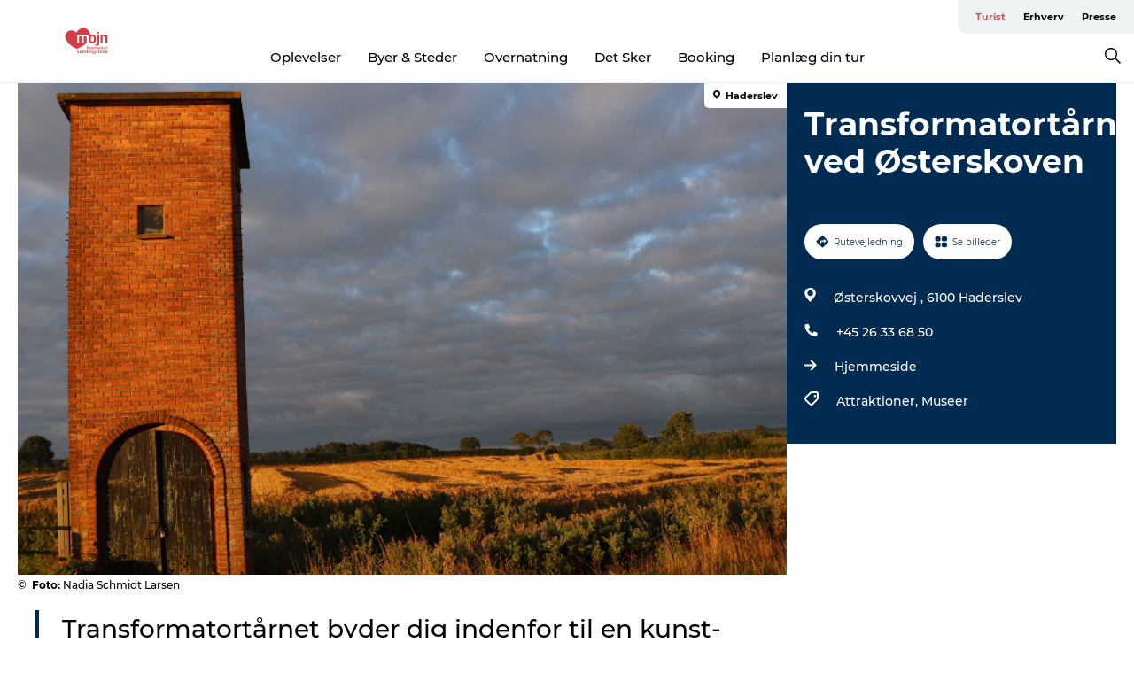

--- FILE ---
content_type: text/html; charset=utf-8
request_url: https://www.visitsonderjylland.dk/turist/information/transformatortaarn-ved-oesterskoven-gdk1138177
body_size: 35731
content:
<!DOCTYPE html><html lang="da" class=""><head><meta charSet="UTF-8"/><meta http-equiv="X-UA-Compatible" content="IE=edge"/><meta name="viewport" content="width=device-width, initial-scale=1.0, maximum-scale=1.0"/><title>Transformatortårn | VisitHaderslev </title><meta name="title" content="Transformatortårn | VisitHaderslev "/><meta name="description" content="Oplev en unik og autentisk kunst- og kulturhistorisk fortælling i Transformatortårnet og podcast vandring igennem Østerskoven i Haderslev.Skoven blev fra 1940-1945 brugt som ammunitionsdepot.  "/><meta name="keywords" content="https://files.guidedanmark.org/files/424/300491_Trnet.png"/><link rel="canonical" href="https://www.visitsonderjylland.dk/turist/information/transformatortaarn-ved-oesterskoven-gdk1138177"/><link rel="image_src" href="https://files.guidedanmark.org/files/424/300491_Trnet.png"/><meta property="og:site_name" content="VisitSønderjylland"/><meta property="og:url" content="https://www.visitsonderjylland.dk/turist/information/transformatortaarn-ved-oesterskoven-gdk1138177"/><meta property="og:image" content="https://files.guidedanmark.org/files/424/300491_Trnet.png"/><meta property="og:image:url" content="https://files.guidedanmark.org/files/424/300491_Trnet.png"/><meta name="twitter:card" content="summary_large_image"/><meta name="twitter:title" content="Transformatortårn | VisitHaderslev "/><meta name="twitter:description" content="Oplev en unik og autentisk kunst- og kulturhistorisk fortælling i Transformatortårnet og podcast vandring igennem Østerskoven i Haderslev.Skoven blev fra 1940-1945 brugt som ammunitionsdepot.  "/><meta name="twitter:url" content="https://www.visitsonderjylland.dk/turist/information/transformatortaarn-ved-oesterskoven-gdk1138177"/><meta name="twitter:image" content="https://files.guidedanmark.org/files/424/300491_Trnet.png"/><script type="application/ld+json">{"@context":"https://schema.org","@graph":[{"@type":"Product","name":"Transformatortårn ved Østerskoven","address":{"@type":"PostalAddress","streetAddress":"Østerskovvej","postalCode":"6100"},"image":{"@type":"ImageObject","url":"https://files.guidedanmark.org/files/424/300491_Trnet.png"}}]}</script><meta name="google-site-verification" content="KxUk8eE3RxDPcgPQlJ9AYBy6Vo6pkhLFelBz9C5OH2M"/><meta name="google-site-verification" content="KxUk8eE3RxDPcgPQlJ9AYBy6Vo6pkhLFelBz9C5OH2M"/><meta name="nyhedsbrev" content="&lt;script id=&quot;mcjs&quot;&gt;!function(c,h,i,m,p){m=c.createElement(h),p=c.getElementsByTagName(h)[0],m.async=1,m.src=i,p.parentNode.insertBefore(m,p)}(document,&quot;script&quot;,&quot;https://chimpstatic.com/mcjs-connected/js/users/a088238069bf57e6b633da3ac/ee4c7c928a0d0a090240e1171.js&quot;);&lt;/script&gt;
"/><script>dataLayer=[];</script><script class="google-tag-manager">
              (function(w,d,s,l,i){w[l]=w[l]||[];w[l].push({'gtm.start':
                new Date().getTime(),event:'gtm.js'});var f=d.getElementsByTagName(s)[0],
                j=d.createElement(s),dl=l!='dataLayer'?'&l='+l:'';j.async=true;j.src=
                'https://www.googletagmanager.com/gtm.js?id='+i+dl;f.parentNode.insertBefore(j,f);
              })(window,document,'script','dataLayer','GTM-M2RPMJ');
                </script><script class="google-tag-manager">
          (function(w,d,s,l,i){w[l]=w[l]||[];w[l].push({'gtm.start':
            new Date().getTime(),event:'gtm.js'});var f=d.getElementsByTagName(s)[0],
            j=d.createElement(s),dl=l!='dataLayer'?'&l='+l:'';j.async=true;j.src=
            'https://www.googletagmanager.com/gtm.js?id='+i+dl;f.parentNode.insertBefore(j,f);
          })(window,document,'script','dataLayer','GTM-PFBDMCW');
            </script><script id="CookieConsent" src="https://policy.app.cookieinformation.com/uc.js" data-culture="DA" type="text/javascript" defer="" async=""></script><script src="https://www.google.com/recaptcha/api.js?render=re6LcnNscZAAAAAMkqtz0dQpqeHdhGm4-YUfIMKrUO _site_key" async=""></script><link rel="icon" href="/static/images/favicon.ico" type="image/x-icon"/><meta name="next-head-count" content="28"/><link rel="preload" href="/_next/static/media/8858de35be6d63bd-s.p.ttf" as="font" type="font/ttf" crossorigin="anonymous" data-next-font="size-adjust"/><link rel="preload" href="/_next/static/media/ade88f670a4a93e2-s.p.woff2" as="font" type="font/woff2" crossorigin="anonymous" data-next-font="size-adjust"/><link rel="preload" href="/_next/static/media/7f4e2cacbacd7c77-s.p.woff" as="font" type="font/woff" crossorigin="anonymous" data-next-font="size-adjust"/><link rel="preload" href="/_next/static/media/fe6ff1c8e748122a-s.p.woff2" as="font" type="font/woff2" crossorigin="anonymous" data-next-font="size-adjust"/><link rel="preload" href="/_next/static/media/9671873632b769ea-s.p.woff2" as="font" type="font/woff2" crossorigin="anonymous" data-next-font="size-adjust"/><link rel="preload" href="/_next/static/media/0020fb129ebc950b-s.p.woff2" as="font" type="font/woff2" crossorigin="anonymous" data-next-font="size-adjust"/><link rel="preload" href="/_next/static/css/f9783be563079af7.css" as="style"/><link rel="stylesheet" href="/_next/static/css/f9783be563079af7.css" data-n-g=""/><noscript data-n-css=""></noscript><script defer="" nomodule="" src="/_next/static/chunks/polyfills-78c92fac7aa8fdd8.js"></script><script defer="" src="/_next/static/chunks/24434.2d78b39796aef039.js"></script><script defer="" src="/_next/static/chunks/90180.2cd874d1f8a55392.js"></script><script defer="" src="/_next/static/chunks/89311.d4a83a9b96968818.js"></script><script defer="" src="/_next/static/chunks/52576.7c1155037314c9e5.js"></script><script defer="" src="/_next/static/chunks/69305.95e9ec2f7430440a.js"></script><script defer="" src="/_next/static/chunks/16487.c8405206fde0bf11.js"></script><script defer="" src="/_next/static/chunks/61263.cd3f37a049f1982f.js"></script><script defer="" src="/_next/static/chunks/75fc9c18-295119e68f43c671.js"></script><script defer="" src="/_next/static/chunks/22135.5b23275e4359771f.js"></script><script defer="" src="/_next/static/chunks/88035.a55b00c408bb73af.js"></script><script defer="" src="/_next/static/chunks/77654.f3f2dda92b6acb47.js"></script><script defer="" src="/_next/static/chunks/33996.2229128561d62e70.js"></script><script defer="" src="/_next/static/chunks/38606.c791e11a42e15f83.js"></script><script defer="" src="/_next/static/chunks/73999.f214e8f8ebe5101d.js"></script><script defer="" src="/_next/static/chunks/66518.8241159cdeb0e19e.js"></script><script defer="" src="/_next/static/chunks/42911.663eb074ad65fed6.js"></script><script defer="" src="/_next/static/chunks/7969.600288e47a18f32f.js"></script><script defer="" src="/_next/static/chunks/20349.72af27da3c31588d.js"></script><script defer="" src="/_next/static/chunks/6462.c12763e89d8a44ae.js"></script><script defer="" src="/_next/static/chunks/84041.d231d3637cdb2731.js"></script><script defer="" src="/_next/static/chunks/32299.3c4b62ae9e1c2bb9.js"></script><script src="/_next/static/chunks/webpack-63856f52277dde65.js" defer=""></script><script src="/_next/static/chunks/framework-f0918f007280e2a4.js" defer=""></script><script src="/_next/static/chunks/main-e4ec7a994fac8df8.js" defer=""></script><script src="/_next/static/chunks/pages/_app-dfcb281616405551.js" defer=""></script><script src="/_next/static/chunks/72776-dd4a5de0c04d1828.js" defer=""></script><script src="/_next/static/chunks/51294-fba5ba782f69c0c1.js" defer=""></script><script src="/_next/static/chunks/pages/drupal-f757f6edd3d96ab6.js" defer=""></script><script src="/_next/static/Zjv5mXCyUl0txeRh-pJrf/_buildManifest.js" defer=""></script><script src="/_next/static/Zjv5mXCyUl0txeRh-pJrf/_ssgManifest.js" defer=""></script><style data-styled="" data-styled-version="6.0.5">.vyAXf a{padding:6px;position:absolute;top:-40px;left:0px;color:#333;border-right:1px solid #ffffff;border-bottom:1px solid #ffffff;border-bottom-right-radius:8px;background:#cb565d;-webkit-transition:top 1s ease-out;transition:top 1s ease-out;z-index:100;}/*!sc*/
.vyAXf a:focus{position:absolute;left:0px;top:0px;-webkit-transition:top 0.1s ease-in;transition:top 0.1s ease-in;}/*!sc*/
@media (prefers-reduced-motion: reduce){.vyAXf a{transition-duration:0.001ms!important;}}/*!sc*/
@media print{.vyAXf{display:none;}}/*!sc*/
data-styled.g4[id="sc-521c778a-3"]{content:"vyAXf,"}/*!sc*/
.fnpHaN{background-color:#FFF;}/*!sc*/
data-styled.g12[id="sc-1c46d5dd-5"]{content:"fnpHaN,"}/*!sc*/
.fAoKfD{width:100%;height:65px;background-color:#cb565d;display:flex;justify-content:center;align-content:center;align-items:center;}/*!sc*/
data-styled.g13[id="sc-1c46d5dd-6"]{content:"fAoKfD,"}/*!sc*/
.kjVbdK{font-size:14px;font-weight:bold;line-height:18px;color:white;}/*!sc*/
data-styled.g14[id="sc-1c46d5dd-7"]{content:"kjVbdK,"}/*!sc*/
.iMgDDq{padding:0 7px;display:flex;justify-content:center;align-items:center;align-content:center;}/*!sc*/
.iMgDDq a{color:white;display:inline-block;padding:0 7px;}/*!sc*/
.iMgDDq svg path{fill:white;}/*!sc*/
.iMgDDq a[title="tiktok"]>svg{width:20px;height:20px;}/*!sc*/
.iMgDDq a[title="tiktok"]{padding-left:2px!important;}/*!sc*/
data-styled.g15[id="sc-1c46d5dd-8"]{content:"iMgDDq,"}/*!sc*/
.buaBos{border-top:2px solid rgb(231, 234, 236);padding:15px 0px;margin-top:40px;display:flex;align-items:center;align-content:center;font-size:14px;}/*!sc*/
@media (max-width: 47.9375em){.buaBos{font-size:12px;flex-direction:column;}}/*!sc*/
data-styled.g16[id="sc-1c46d5dd-9"]{content:"buaBos,"}/*!sc*/
.eZErpO{display:flex;align-content:center;align-items:center;}/*!sc*/
@media (max-width: 47.9375em){.eZErpO{margin:10px 0 20px;}}/*!sc*/
@media (min-width: 48em){.eZErpO{margin:0 20px;flex:1;}}/*!sc*/
.eZErpO a{cursor:pointer;margin:0 20px;color:#000;}/*!sc*/
.eZErpO a:hover{color:#cb565d;}/*!sc*/
data-styled.g18[id="sc-1c46d5dd-11"]{content:"eZErpO,"}/*!sc*/
.dTjGyd{padding:20px 0;}/*!sc*/
@media (max-width: 47.9375em){.dTjGyd{font-size:14px;}}/*!sc*/
data-styled.g19[id="sc-1c46d5dd-12"]{content:"dTjGyd,"}/*!sc*/
.ciIioz h2{font-size:14px;font-weight:700;margin-bottom:20px;}/*!sc*/
data-styled.g20[id="sc-1c46d5dd-13"]{content:"ciIioz,"}/*!sc*/
.eIRkOb{list-style:none;padding:0;}/*!sc*/
.eIRkOb li{margin:15px 0;}/*!sc*/
.eIRkOb a{color:#000;}/*!sc*/
.eIRkOb a:hover{color:#cb565d;}/*!sc*/
data-styled.g21[id="sc-1c46d5dd-14"]{content:"eIRkOb,"}/*!sc*/
.kKnrtv{position:relative;border-bottom:1px solid rgb(240, 241, 243);background-color:#FFF;width:100vw;top:0;transition:all 0.3s;}/*!sc*/
.kKnrtv >div{display:flex;align-items:center;height:100%;}/*!sc*/
.kKnrtv.sticky{position:fixed;z-index:20;}/*!sc*/
@media print{.kKnrtv.sticky{display:none;}}/*!sc*/
@media (max-width: 47.9375em){.kKnrtv{height:44px;}}/*!sc*/
data-styled.g37[id="sc-1c46d5dd-30"]{content:"kKnrtv,"}/*!sc*/
.jOAfxs{width:200px;padding:6px 20px;position:sticky;top:0;}/*!sc*/
.jOAfxs img{max-width:100%;max-height:50px;}/*!sc*/
data-styled.g38[id="sc-1c46d5dd-31"]{content:"jOAfxs,"}/*!sc*/
.cjPGUO{flex:1;display:flex;flex-direction:column;height:100%;}/*!sc*/
.cjPGUO a{text-decoration:none;color:#000;}/*!sc*/
.cjPGUO a:hover{color:#cb565d;}/*!sc*/
data-styled.g58[id="sc-1c46d5dd-51"]{content:"cjPGUO,"}/*!sc*/
.cLmMMy{align-self:flex-end;border-bottom-left-radius:10px;background-color:#eff3f4;}/*!sc*/
.cLmMMy ul{padding:0 10px;margin:0;}/*!sc*/
.cLmMMy ul li{display:inline-block;list-style:none;}/*!sc*/
.cLmMMy ul li.inactive >a{display:none;}/*!sc*/
.cLmMMy ul li.active >a{color:#cb565d;}/*!sc*/
.cLmMMy ul li a{display:block;font-size:11px;font-weight:bold;padding:12px 10px;}/*!sc*/
data-styled.g59[id="sc-1c46d5dd-52"]{content:"cLmMMy,"}/*!sc*/
.guZSHa{align-self:center;flex:1;display:flex;width:100%;position:relative;top:0;background-color:#FFF;}/*!sc*/
.guZSHa ul{padding:0;}/*!sc*/
.guZSHa ul.secondary-menu{flex:1;text-align:center;}/*!sc*/
.guZSHa ul.search-menu{min-width:200px;text-align:right;}/*!sc*/
.guZSHa ul li{display:inline-block;vertical-align:middle;list-style:none;padding:0 15px;}/*!sc*/
.guZSHa ul li a{font-size:15px;padding:0;}/*!sc*/
.guZSHa ul li.active >a{color:#cb565d;}/*!sc*/
data-styled.g60[id="sc-1c46d5dd-53"]{content:"guZSHa,"}/*!sc*/
.bPiEZp{cursor:pointer;}/*!sc*/
.bPiEZp span{display:none;}/*!sc*/
data-styled.g68[id="sc-1c46d5dd-61"]{content:"bPiEZp,"}/*!sc*/
.jWQKaT{display:flex;justify-content:space-between;align-content:center;align-items:center;}/*!sc*/
.jWQKaT >div{margin:10px 0;}/*!sc*/
data-styled.g69[id="sc-1c46d5dd-62"]{content:"jWQKaT,"}/*!sc*/
html{line-height:1.15;-webkit-text-size-adjust:100%;}/*!sc*/
body{margin:0;}/*!sc*/
main{display:block;}/*!sc*/
h1{font-size:2em;margin:0.67em 0;}/*!sc*/
hr{box-sizing:content-box;height:0;overflow:visible;}/*!sc*/
pre{font-family:monospace,monospace;font-size:1em;}/*!sc*/
a{background-color:transparent;}/*!sc*/
abbr[title]{border-bottom:none;text-decoration:underline;text-decoration:underline dotted;}/*!sc*/
b,strong{font-weight:bolder;}/*!sc*/
code,kbd,samp{font-family:monospace,monospace;font-size:1em;}/*!sc*/
small{font-size:80%;}/*!sc*/
sub,sup{font-size:75%;line-height:0;position:relative;vertical-align:baseline;}/*!sc*/
sub{bottom:-0.25em;}/*!sc*/
sup{top:-0.5em;}/*!sc*/
img{border-style:none;}/*!sc*/
button,input,optgroup,select,textarea{font-family:inherit;font-size:100%;line-height:1.15;margin:0;}/*!sc*/
button,input{overflow:visible;}/*!sc*/
button,select{text-transform:none;}/*!sc*/
button,[type="button"],[type="reset"],[type="submit"]{-webkit-appearance:button;}/*!sc*/
button::-moz-focus-inner,[type="button"]::-moz-focus-inner,[type="reset"]::-moz-focus-inner,[type="submit"]::-moz-focus-inner{border-style:none;padding:0;}/*!sc*/
button:-moz-focusring,[type="button"]:-moz-focusring,[type="reset"]:-moz-focusring,[type="submit"]:-moz-focusring{outline:1px dotted ButtonText;}/*!sc*/
fieldset{padding:0.35em 0.75em 0.625em;}/*!sc*/
legend{box-sizing:border-box;color:inherit;display:table;max-width:100%;padding:0;white-space:normal;}/*!sc*/
progress{vertical-align:baseline;}/*!sc*/
textarea{overflow:auto;}/*!sc*/
[type="checkbox"],[type="radio"]{box-sizing:border-box;padding:0;}/*!sc*/
[type="number"]::-webkit-inner-spin-button,[type="number"]::-webkit-outer-spin-button{height:auto;}/*!sc*/
[type="search"]{-webkit-appearance:textfield;outline-offset:-2px;}/*!sc*/
[type="search"]::-webkit-search-decoration{-webkit-appearance:none;}/*!sc*/
::-webkit-file-upload-button{-webkit-appearance:button;font:inherit;}/*!sc*/
details{display:block;}/*!sc*/
summary{display:list-item;}/*!sc*/
template{display:none;}/*!sc*/
[hidden]{display:none;}/*!sc*/
data-styled.g70[id="sc-global-ecVvVt1"]{content:"sc-global-ecVvVt1,"}/*!sc*/
*{box-sizing:border-box;}/*!sc*/
*:before,*:after{box-sizing:border-box;}/*!sc*/
body{font-family:'Montserrat',Verdana,Arial,sans-serif;color:#000;background-color:#FFF;line-height:1.3;font-weight:500;width:100%;max-width:100vw;overflow-x:hidden;}/*!sc*/
body.freeze-scroll{overflow:hidden;}/*!sc*/
@media (max-width: 47.9375em){body{margin-top:44px;}}/*!sc*/
p:last-child{margin-top:0;}/*!sc*/
img{display:block;max-width:100%;height:auto;}/*!sc*/
.text-container a{text-decoration:underline;}/*!sc*/
a{text-decoration:none;color:#cb565d;transition:all 0.3s;}/*!sc*/
a:hover{color:#cb565d;}/*!sc*/
a.link-icon:before{content:"";display:inline-block;width:18px;height:18px;background-size:100%;background-color:#cb565d;background-position:center;background-repeat:no-repeat;margin-right:4px;position:relative;}/*!sc*/
a.link-icon.link-internal:before{top:4px;background-image:url(/static/images/svg/internalLinkMask.svg);}/*!sc*/
a.link-icon.link-mailto:before,a.link-icon.link-external:before{background-image:url(/static/images/svg/linkoutMaskWhite.svg);}/*!sc*/
.paragraph{margin-top:40px;margin-bottom:40px;}/*!sc*/
.paragraph:first-child{margin-top:0;}/*!sc*/
.text-align-right{text-align:right;}/*!sc*/
.text-align-left{text-align:left;}/*!sc*/
.text-align-center{text-align:center;}/*!sc*/
.text-align-justify{text-align:justify;}/*!sc*/
.txt-size-regular{font-weight:400;}/*!sc*/
.txt-size-medium{font-weight:500;}/*!sc*/
.txt-size-bold{font-weight:600;}/*!sc*/
.txt-size-semi-bold{font-weight:700;}/*!sc*/
@keyframes menuOpen{from{height:0px;}to{height:calc(100vh - 100%);}}/*!sc*/
@keyframes highlight{from{background-color:rgba(0,0,0,0.1);}to{background-color:rgba(0,0,0,0);}}/*!sc*/
@media (max-width: 47.9375em){.paragraph.paragraph--columns-2 .paragraph.paragraph--highlight-image,.paragraph.paragraph--columns-3 .paragraph.paragraph--highlight-image{margin-left:-20px;margin-right:-20px;}}/*!sc*/
data-styled.g71[id="sc-global-kxOjPr1"]{content:"sc-global-kxOjPr1,"}/*!sc*/
.jBVDfF{position:fixed;font-size:1px;color:#fff;width:1px;height:1px;overflow:hidden;top:-1px;left:-1px;z-index:99999;}/*!sc*/
data-styled.g72[id="sc-6945e261-0"]{content:"jBVDfF,"}/*!sc*/
.camETg{display:inline-block;width:40px;height:40px;background-size:cover;background-position:center;border-radius:50%;margin-bottom:10px;}/*!sc*/
@media (min-width: 48em){.camETg{margin-bottom:0;margin-right:20px;}}/*!sc*/
.camETg.small{width:16px;height:16px;margin-right:10px;}/*!sc*/
data-styled.g281[id="sc-d279e38c-29"]{content:"camETg,"}/*!sc*/
.enWcTi{padding:14px 15px;cursor:pointer;border:1px solid rgb(225, 226, 227);background-color:rgb(234, 236, 238);display:flex;align-content:center;align-items:center;width:100%;}/*!sc*/
@media (min-width: 48em){.enWcTi{width:30%;}}/*!sc*/
.enWcTi .language-name{flex:1;}/*!sc*/
.enWcTi:after{height:11px;width:11px;border-top:1px solid rgb(193, 196, 199);border-right:1px solid rgb(193, 196, 199);transform:rotate(45deg);content:"";display:block;}/*!sc*/
data-styled.g283[id="sc-d279e38c-31"]{content:"enWcTi,"}/*!sc*/
.gEMIVp{position:relative;padding-left:20px;padding-right:20px;}/*!sc*/
.gEMIVp.xs-1{width:8.33333%;min-width:8.33333%;}/*!sc*/
.gEMIVp.xs-2{width:16.66667%;min-width:16.66667%;}/*!sc*/
.gEMIVp.xs-3{width:25.00000%;min-width:25.00000%;}/*!sc*/
.gEMIVp.xs-4{width:33.33333%;min-width:33.33333%;}/*!sc*/
.gEMIVp.xs-5{width:41.66667%;min-width:41.66667%;}/*!sc*/
.gEMIVp.xs-6{width:50.00000%;min-width:50.00000%;}/*!sc*/
.gEMIVp.xs-7{width:58.33333%;min-width:58.33333%;}/*!sc*/
.gEMIVp.xs-8{width:66.66667%;min-width:66.66667%;}/*!sc*/
.gEMIVp.xs-9{width:75.00000%;min-width:75.00000%;}/*!sc*/
.gEMIVp.xs-10{width:83.33333%;min-width:83.33333%;}/*!sc*/
.gEMIVp.xs-11{width:91.66667%;min-width:91.66667%;}/*!sc*/
.gEMIVp.xs-12{width:100.00000%;min-width:100.00000%;}/*!sc*/
@media (min-width: 23.5em){.gEMIVp.sm-1{width:8.33333%;min-width:8.33333%;}.gEMIVp.sm-2{width:16.66667%;min-width:16.66667%;}.gEMIVp.sm-3{width:25.00000%;min-width:25.00000%;}.gEMIVp.sm-4{width:33.33333%;min-width:33.33333%;}.gEMIVp.sm-5{width:41.66667%;min-width:41.66667%;}.gEMIVp.sm-6{width:50.00000%;min-width:50.00000%;}.gEMIVp.sm-7{width:58.33333%;min-width:58.33333%;}.gEMIVp.sm-8{width:66.66667%;min-width:66.66667%;}.gEMIVp.sm-9{width:75.00000%;min-width:75.00000%;}.gEMIVp.sm-10{width:83.33333%;min-width:83.33333%;}.gEMIVp.sm-11{width:91.66667%;min-width:91.66667%;}.gEMIVp.sm-12{width:100.00000%;min-width:100.00000%;}}/*!sc*/
@media (min-width: 48em){.gEMIVp.md-1{width:8.33333%;min-width:8.33333%;}.gEMIVp.md-2{width:16.66667%;min-width:16.66667%;}.gEMIVp.md-3{width:25.00000%;min-width:25.00000%;}.gEMIVp.md-4{width:33.33333%;min-width:33.33333%;}.gEMIVp.md-5{width:41.66667%;min-width:41.66667%;}.gEMIVp.md-6{width:50.00000%;min-width:50.00000%;}.gEMIVp.md-7{width:58.33333%;min-width:58.33333%;}.gEMIVp.md-8{width:66.66667%;min-width:66.66667%;}.gEMIVp.md-9{width:75.00000%;min-width:75.00000%;}.gEMIVp.md-10{width:83.33333%;min-width:83.33333%;}.gEMIVp.md-11{width:91.66667%;min-width:91.66667%;}.gEMIVp.md-12{width:100.00000%;min-width:100.00000%;}}/*!sc*/
@media (min-width: 64em){.gEMIVp.lg-1{width:8.33333%;min-width:8.33333%;}.gEMIVp.lg-2{width:16.66667%;min-width:16.66667%;}.gEMIVp.lg-3{width:25.00000%;min-width:25.00000%;}.gEMIVp.lg-4{width:33.33333%;min-width:33.33333%;}.gEMIVp.lg-5{width:41.66667%;min-width:41.66667%;}.gEMIVp.lg-6{width:50.00000%;min-width:50.00000%;}.gEMIVp.lg-7{width:58.33333%;min-width:58.33333%;}.gEMIVp.lg-8{width:66.66667%;min-width:66.66667%;}.gEMIVp.lg-9{width:75.00000%;min-width:75.00000%;}.gEMIVp.lg-10{width:83.33333%;min-width:83.33333%;}.gEMIVp.lg-11{width:91.66667%;min-width:91.66667%;}.gEMIVp.lg-12{width:100.00000%;min-width:100.00000%;}}/*!sc*/
@media (min-width: 82.5em){.gEMIVp.xl-1{width:8.33333%;min-width:8.33333%;}.gEMIVp.xl-2{width:16.66667%;min-width:16.66667%;}.gEMIVp.xl-3{width:25.00000%;min-width:25.00000%;}.gEMIVp.xl-4{width:33.33333%;min-width:33.33333%;}.gEMIVp.xl-5{width:41.66667%;min-width:41.66667%;}.gEMIVp.xl-6{width:50.00000%;min-width:50.00000%;}.gEMIVp.xl-7{width:58.33333%;min-width:58.33333%;}.gEMIVp.xl-8{width:66.66667%;min-width:66.66667%;}.gEMIVp.xl-9{width:75.00000%;min-width:75.00000%;}.gEMIVp.xl-10{width:83.33333%;min-width:83.33333%;}.gEMIVp.xl-11{width:91.66667%;min-width:91.66667%;}.gEMIVp.xl-12{width:100.00000%;min-width:100.00000%;}}/*!sc*/
data-styled.g328[id="sc-bb566763-28"]{content:"gEMIVp,"}/*!sc*/
.hPpxAZ{width:100%;max-width:100%;margin-right:auto;margin-left:auto;padding-left:1.25em;padding-right:1.25em;transition:all 0.3s;}/*!sc*/
@media (min-width: 23.5em){.hPpxAZ{width:100%;}}/*!sc*/
@media (min-width: 48em){.hPpxAZ{width:46.75em;}}/*!sc*/
@media (min-width: 64em){.hPpxAZ{width:61.5em;}}/*!sc*/
@media (min-width: 82.5em){.hPpxAZ{width:80em;}}/*!sc*/
data-styled.g329[id="sc-bb566763-29"]{content:"hPpxAZ,"}/*!sc*/
.kLBSZd{max-width:1450px;margin-right:auto;margin-left:auto;padding-left:1.25em;padding-right:1.25em;transition:all 0.3s;}/*!sc*/
.kLBSZd.no-padding{padding:0;}/*!sc*/
data-styled.g339[id="sc-bb566763-39"]{content:"kLBSZd,"}/*!sc*/
.cBBUa-D{display:flex;flex-direction:row;flex-wrap:wrap;margin-left:-20px;margin-right:-20px;min-width:100%;}/*!sc*/
data-styled.g374[id="sc-bb566763-74"]{content:"cBBUa-D,"}/*!sc*/
.bAZmJe{max-width:800px;margin-right:auto;margin-left:auto;padding-left:1.25em;padding-right:1.25em;}/*!sc*/
.bAZmJe.text-left{margin-left:0;padding-left:0;text-align:left;}/*!sc*/
.bAZmJe.text-right{margin-right:0;padding-right:0;text-align:right;}/*!sc*/
.bAZmJe.text-center{text-align:center;}/*!sc*/
.bAZmJe h1{font-weight:900;font-size:40px;letter-spacing:-0.5px;}/*!sc*/
@media (max-width: 47.9375em){.bAZmJe h1{font-size:26px;}}/*!sc*/
.bAZmJe h2{font-weight:700;font-size:25px;letter-spacing:-0.5px;}/*!sc*/
@media (max-width: 47.9375em){.bAZmJe h2{font-size:19px;}}/*!sc*/
.bAZmJe h3,.bAZmJe h4{font-weight:700;font-size:18px;letter-spacing:-0.5px;}/*!sc*/
@media (max-width: 47.9375em){.bAZmJe h3,.bAZmJe h4{font-size:16px;}}/*!sc*/
data-styled.g390[id="sc-bb566763-90"]{content:"bAZmJe,"}/*!sc*/
@media (max-width: 47.9375em){.bPGLSi{padding-left:0;padding-right:0;}}/*!sc*/
data-styled.g459[id="sc-f8176ca3-0"]{content:"bPGLSi,"}/*!sc*/
.igLRvm{padding-bottom:2.5em;}/*!sc*/
.igLRvm .padding-0{padding:0;}/*!sc*/
@media (max-width: 63.9375em){.igLRvm{margin-top:55px;}}/*!sc*/
data-styled.g460[id="sc-f8176ca3-1"]{content:"igLRvm,"}/*!sc*/
.iaWucu{width:70%;display:flex;}/*!sc*/
@media (max-width: 63.9375em){.iaWucu{width:65%;}}/*!sc*/
@media (max-width: 47.9375em){.iaWucu{width:100%;}}/*!sc*/
data-styled.g461[id="sc-f8176ca3-2"]{content:"iaWucu,"}/*!sc*/
@media (max-width: 47.9375em){.hiHBVT{width:100%;}}/*!sc*/
data-styled.g462[id="sc-f8176ca3-3"]{content:"hiHBVT,"}/*!sc*/
@media (max-width: 47.9375em){.dTQpbO{padding-left:0;padding-right:0;}}/*!sc*/
data-styled.g463[id="sc-f8176ca3-4"]{content:"dTQpbO,"}/*!sc*/
.kTabag{width:70%;height:555px;min-height:555px;position:relative;float:left;margin-bottom:40px;}/*!sc*/
@media (max-width: 63.9375em){.kTabag{width:65%;}}/*!sc*/
@media (max-width: 47.9375em){.kTabag{width:100%;height:210px;min-height:210px;margin-bottom:0;float:none;}}/*!sc*/
data-styled.g464[id="sc-f8176ca3-5"]{content:"kTabag,"}/*!sc*/
.eymwOi{height:100%;width:100%;position:relative;}/*!sc*/
.eymwOi img{width:100%;height:100%;object-fit:cover;}/*!sc*/
.eymwOi span{z-index:1;position:absolute;top:0;left:0;background:#a3eabf;color:#07203b;padding:11px 10px;border-radius:0 0 5px 0;font-size:10px;font-weight:bold;line-height:11px;}/*!sc*/
data-styled.g465[id="sc-f8176ca3-6"]{content:"eymwOi,"}/*!sc*/
.kKgnec{width:30%;background-color:#022b52;padding:25px 35px 20px 35px;color:#ffffff;float:right;position:relative;}/*!sc*/
@media (max-width: 82.4375em){.kKgnec{padding:25px 20px 20px 20px;}}/*!sc*/
@media (max-width: 63.9375em){.kKgnec{width:35%;}}/*!sc*/
@media (max-width: 47.9375em){.kKgnec{width:100%;float:none;position:inherit;text-align:center;padding:50px 20px 20px 20px;}}/*!sc*/
data-styled.g467[id="sc-f8176ca3-8"]{content:"kKgnec,"}/*!sc*/
.iVLTu{position:sticky;top:55px;padding:30px 35px 35px 35px;}/*!sc*/
@media (max-width: 82.4375em){.iVLTu{padding:30px 20px 35px 20px;}}/*!sc*/
@media (max-width: 63.9375em){.iVLTu{width:35%;}}/*!sc*/
@media (max-width: 47.9375em){.iVLTu{width:100%;position:inherit;padding:30px 20px 30px 20px;}}/*!sc*/
data-styled.g468[id="sc-f8176ca3-9"]{content:"iVLTu,"}/*!sc*/
.kGVlIW{font-size:36px;line-height:42px;margin:0;}/*!sc*/
@media (max-width: 47.9375em){.kGVlIW{font-size:26px;line-height:32px;}}/*!sc*/
data-styled.g472[id="sc-f8176ca3-13"]{content:"kGVlIW,"}/*!sc*/
.julIoh{display:flex;flex-wrap:wrap;justify-content:flex-start;margin:0 0 20px 0;}/*!sc*/
@media (max-width: 23.4375em){.julIoh{width:100%;justify-content:space-around;margin:0 -10px 20px -10px;width:auto;}}/*!sc*/
data-styled.g473[id="sc-f8176ca3-14"]{content:"julIoh,"}/*!sc*/
.fefxPf{padding:30px 0 0 0;}/*!sc*/
.fefxPf:empty{padding:0;}/*!sc*/
.fefxPf button{margin:0 0 20px 0!important;}/*!sc*/
.fefxPf a:last-child button{margin-bottom:0px!important;}/*!sc*/
data-styled.g474[id="sc-f8176ca3-15"]{content:"fefxPf,"}/*!sc*/
.gtssAg{cursor:pointer;display:flex;justify-content:center;align-items:center;border:none;color:#022b52;}/*!sc*/
.gtssAg:last-of-type{margin:0 0 10px 0;}/*!sc*/
data-styled.g475[id="sc-f8176ca3-16"]{content:"gtssAg,"}/*!sc*/
.hiXYwN{border-radius:35px;background:#ffffff;margin:0 10px 10px 0;padding:0;}/*!sc*/
.hiXYwN svg{margin:0 5px 0 0;}/*!sc*/
.hiXYwN svg path{fill:#022b52;}/*!sc*/
.hiXYwN .btn-round-content{padding:13px;margin:0;color:inherit;font-size:10px;line-height:11px;display:flex;justify-content:center;align-items:center;}/*!sc*/
@media (max-width: 23.4375em){.hiXYwN{margin:0 0 10px 0;}.hiXYwN .btn-round-content{padding:13px 10px;}}/*!sc*/
data-styled.g476[id="sc-f8176ca3-17"]{content:"hiXYwN,"}/*!sc*/
.kIlebw{z-index:9;position:relative;}/*!sc*/
.kIlebw.no-image{margin-top:0;}/*!sc*/
data-styled.g478[id="sc-f8176ca3-19"]{content:"kIlebw,"}/*!sc*/
.byCEMc{padding:0 40px 0 30px;font-size:28px;line-height:42px;text-align:left;margin-bottom:50px;position:relative;}/*!sc*/
.byCEMc:before{content:" ";position:absolute;left:0;height:100%;width:4px;background-color:#022b52;}/*!sc*/
@media (max-width: 47.9375em){.byCEMc{font-size:18px;line-height:30px;margin-bottom:0;}}/*!sc*/
data-styled.g479[id="sc-f8176ca3-20"]{content:"byCEMc,"}/*!sc*/
.jiBwhG{font-size:18px;line-height:28px;margin-top:15px;margin-bottom:25px;word-break:break-word;}/*!sc*/
@media (max-width: 47.9375em){.jiBwhG{font-size:16px;line-height:26px;}}/*!sc*/
.jiBwhG a{word-break:break-word;}/*!sc*/
.jiBwhG h1,.jiBwhG h2,.jiBwhG h3,.jiBwhG h4{margin:23px 0 10px 0;}/*!sc*/
.jiBwhG h2{font-size:21px;line-height:25px;}/*!sc*/
.jiBwhG p{margin:0 0 18px 0;}/*!sc*/
@media (max-width: 47.9375em){.jiBwhG p{margin:0 0 16px 0;}}/*!sc*/
data-styled.g480[id="sc-f8176ca3-21"]{content:"jiBwhG,"}/*!sc*/
.fuXQAW{font-size:12px;line-height:13px;margin:5px 0 0 0;}/*!sc*/
.fuXQAW span{font-weight:bold;}/*!sc*/
@media (max-width: 47.9375em){.fuXQAW{color:#aabccd;text-align:center;background-color:#022b52;margin:0;padding:5px 0 0 0;}}/*!sc*/
data-styled.g481[id="sc-f8176ca3-22"]{content:"fuXQAW,"}/*!sc*/
</style></head><body><div id="__next"><main class="__className_9cab95"><div class="sc-6945e261-0 jBVDfF"> </div><div class="sc-521c778a-3 vyAXf"><a href="#maincontent">Gå til indhold</a></div><div id="sticky-header-wrap" class="sc-1c46d5dd-30 kKnrtv"><div class="sc-bb566763-39 kLBSZd no-padding container"><div class="sc-1c46d5dd-31 jOAfxs"><a class="link-internal" title="Gå tilbage til forsiden" href="/"><img alt="VisitSønderjylland" width="160" height="31" src="/sites/visitsonderjylland.com/files/2024-12/Mojn%20Logo%202020%20Outline_158x31%20%281%29.svg" fetchpriority="auto" loading="lazy"/></a></div><div class="sc-1c46d5dd-51 cjPGUO"><div class="sc-1c46d5dd-52 cLmMMy"><ul class="menu primary-menu"><li class="active"><a class="link-internal" href="/turist/velkommen-til-soenderjylland">Turist</a></li><li class=""><a class="link-internal" href="/aktorsite">Erhverv</a></li><li class=""><a class="link-internal" href="/presse">Presse</a></li><li class="inactive"><a class="link-internal" href="/fra-oest-til-vest/fra-oest-til-vest">Fra øst til vest</a></li><li class="inactive"><a class="link-internal" href="/haderslev/haderslev">Haderslev</a></li><li class="inactive"><a class="link-internal" href="/sonderborg/velkommen-til-soenderborg">Sønderborg</a></li><li class="inactive"><a class="link-internal" href="/aabenraa/aabenraa">Aabenraa</a></li><li class="inactive"><a class="link-external" target="_blank" rel="noopener" href="https://romo-tonder.dk/">Rømø Tønder</a></li></ul></div><div class="sc-1c46d5dd-53 guZSHa"><ul class="menu secondary-menu"><li class=""><a class="link-internal" href="/turist/oplevelser/oplev-soenderjylland">Oplevelser</a></li><li class=""><a class="link-internal" href="/fra-oest-til-vest/fra-oest-til-vest">Byer &amp; Steder</a></li><li class=""><a class="link-internal" href="/turist/overnatning">Overnatning</a></li><li class=""><a class="link-internal" href="/turist/det-sker">Det Sker</a></li><li class=""><a class="link-internal" href="/booking">Booking</a></li><li class=""><a class="link-external" target="_blank" rel="noopener" href="https://www.visitsonderjylland.dk/explore">Planlæg din tur</a></li></ul><ul class="menu search-menu"><li><a tabindex="0" class="sc-1c46d5dd-61 bPiEZp"><svg xmlns="http://www.w3.org/2000/svg" version="1.1" viewBox="0 0 18.508 18.508" width="18"><path d="M 12.264 2.111 C 10.856 0.704 9.164 0 7.188 0 C 5.21 0 3.518 0.704 2.11 2.111 C 0.704 3.52 0 5.211 0 7.187 c 0 1.977 0.704 3.67 2.111 5.077 c 1.408 1.407 3.1 2.111 5.076 2.111 c 1.708 0 3.22 -0.54 4.538 -1.617 l 5.705 5.75 l 1.078 -1.078 l -5.75 -5.705 c 1.078 -1.318 1.617 -2.83 1.617 -4.537 c 0 -1.977 -0.704 -3.67 -2.111 -5.077 Z m -9.12 1.034 C 4.254 2.007 5.6 1.437 7.188 1.437 c 1.588 0 2.943 0.562 4.066 1.685 c 1.123 1.123 1.684 2.478 1.684 4.066 c 0 1.587 -0.561 2.942 -1.684 4.065 c -1.123 1.123 -2.478 1.684 -4.066 1.684 c -1.587 0 -2.942 -0.561 -4.065 -1.684 C 2 10.13 1.437 8.775 1.437 7.187 c 0 -1.587 0.57 -2.934 1.708 -4.042 Z" fill-rule="evenodd" stroke="none" stroke-width="1"></path></svg><span>Søg</span></a></li></ul></div></div></div></div><div class="sc-bb566763-39 kLBSZd container"><div class="sc-1c46d5dd-62 jWQKaT"></div></div><div id="maincontent"><div class="sc-f8176ca3-1 igLRvm" lang="da"><div class="sc-bb566763-39 kLBSZd sc-f8176ca3-0 bPGLSi container"><div class="sc-f8176ca3-5 kTabag"><div class="sc-f8176ca3-6 eymwOi"><img src="https://gdkfiles.visitdenmark.com/files/424/300491_Trnet.png?width=987" fetchpriority="auto" loading="lazy" layout="fill"/></div><div class="sc-f8176ca3-22 fuXQAW">© <!-- -->  <span>Foto<!-- -->:</span> </div></div><div class="sc-f8176ca3-8 kKgnec"><h1 class="sc-f8176ca3-13 kGVlIW">Transformatortårn ved Østerskoven</h1></div><div top="55" class="sc-f8176ca3-8 sc-f8176ca3-9 kKgnec iVLTu"><div class="sc-f8176ca3-14 julIoh"><button class="sc-f8176ca3-16 sc-f8176ca3-17 gtssAg hiXYwN"><div class="btn-round-content"><svg width="15" height="14" viewBox="0 0 15 15" version="1.1" xmlns="http://www.w3.org/2000/svg" xmlns:xlink="http://www.w3.org/1999/xlink"><title>Shape</title><g id="Symbols" stroke="none" stroke-width="1" fill="none" fill-rule="evenodd"><g id="GDK/Mobile/Directions-(Mobile)" transform="translate(-14.000000, -13.000000)" fill="#022B52" fill-rule="nonzero"><path d="M28.5877043,19.569089 L22.0883815,13.264374 C21.7250022,12.9118753 21.1355268,12.9118753 20.7718572,13.264374 L14.2725345,19.569089 C13.9091552,19.9218692 13.9091552,20.4934126 14.2725345,20.8461929 L20.7718572,27.1509078 C21.1352365,27.5036881 21.724712,27.5036881 22.0883815,27.1509078 L28.5877043,20.8461929 C28.9510836,20.4934126 28.9510836,19.9218692 28.5877043,19.569089 Z M25.6032246,19.7142386 L23.2241565,21.9161263 C23.0795082,22.0501149 22.8447373,21.9472865 22.8447373,21.7495613 L22.8447373,20.2275308 L20.1325827,20.2275308 L20.1325827,22.0404836 C20.1325827,22.1656906 20.0314419,22.2671026 19.9065698,22.2671026 L19.0025182,22.2671026 C18.8776461,22.2671026 18.7765053,22.1656906 18.7765053,22.0404836 L18.7765053,19.7742927 C18.7765053,19.2737478 19.1813509,18.8678163 19.6805569,18.8678163 L22.8447373,18.8678163 L22.8447373,17.3457859 C22.8447373,17.148344 23.0792257,17.0452323 23.2241565,17.1792208 L25.6032246,19.3811086 C25.7001276,19.4709064 25.7001276,19.6244408 25.6032246,19.7142386 Z" id="Shape"></path></g></g></svg>Rutevejledning</div></button><button class="sc-f8176ca3-16 sc-f8176ca3-17 gtssAg hiXYwN"><div class="btn-round-content"><svg width="15" height="13" viewBox="0 0 15 14" version="1.1" xmlns="http://www.w3.org/2000/svg" xmlns:xlink="http://www.w3.org/1999/xlink"><title>Group 2</title><g id="Symbols" stroke="none" stroke-width="1" fill="none" fill-rule="evenodd"><g id="GDK/Mobile/Gallery-(Mobile)" transform="translate(-14.000000, -13.000000)" fill="#022B52"><g id="Group-2" transform="translate(14.000000, 13.000000)"><rect id="Rectangle" x="7.93025955" y="0" width="6.5912621" height="5.96670935" rx="2"></rect><rect id="Rectangle-Copy-8" x="7.93025955" y="7.17883056" width="6.5912621" height="5.96670935" rx="2"></rect><rect id="Rectangle-Copy-7" x="0" y="0" width="6.5912621" height="5.96670935" rx="2"></rect><rect id="Rectangle-Copy-9" x="0" y="7.17883056" width="6.5912621" height="5.96670935" rx="2"></rect></g></g></g></svg>Se billeder</div></button></div><div class="sc-f8176ca3-15 fefxPf"></div></div><div class="sc-f8176ca3-2 iaWucu"><div class="sc-bb566763-29 hPpxAZ sc-f8176ca3-3 hiHBVT container"><div class="sc-f8176ca3-19 kIlebw"><div class="sc-f8176ca3-20 byCEMc"><div><p>Transformatortårnet byder dig indenfor til en kunst- og kulturhistorisk oplevelse</p></div></div><div class="sc-bb566763-90 bAZmJe sc-f8176ca3-4 dTQpbO text-container"><div class="sc-f8176ca3-21 jiBwhG"><div><h2>Kunst- og kulturhistorisk oplevelse </h2><div><span>Transformatortårnet ved Østerskoven byder dig udenfor til en kunst- og kulturhistorisk oplevelse og vandring i Østerskoven. Formidlingen inde i tårnet er 3 foldig og tager afsæt i den aktivitet, der var omkring skoven i årene 1940-1945, hvor den tyske værnemagt brugte skoven som ammunitionsdepot. </span> <wbr/>Formidlingen består af nutidige fotografier, historiske illustrationer og en podcast-vandring, som binder alle elementer sammen.</div><div><div><p><span>Inde i det rå og rustikke tårn finder du fire værker bestående af nutidige fotografier med historiske illustrationer. Ideen bag værkerne er at skabe en sammenhæng mellem hvad besøgende møder i dag</span> inde i skoven og hvordan skoven fungerede under Anden Verdenskrig. Illustrationerne har hver især en sandfærdig kobling til et historisk element eller personlig historie.</p></div><div><p><span>Tårnet er belyst af nogle keramiske lamper, som den lokale keramiker Charlotte (Charamic) har stået for. Udviklingen og designet af lamperne tilhørende projektet beskriver hun med disse ord: </span> </p><p><em><span>“</span><span>Lamperne på væggene er inspireret af minerne, der har været i Østerskoven under Anden Verdenskrig. Jeg har modelleret den halvrunde form, som skal lede tankerne hen på miner, der er brudt eller sprængt. Den mørkegrønne glasur har jeg valgt, for at understrege den forvitring tiden har gjort, men også for at symbolisere håbet.</span> </em></p></div><div><p><em><span>Loftlamperne symboliserer den nattehimmel som soldaterne har kigget på om natten, stjernerne, lyset og ikke mindst håbet, men måske også noget faretruende, der var på vej.”</span> </em></p><p><span>Tilknyttet udstillingen inde i transformatortårnet, er en podcast-vandring. Her bydes du på en historisk-vandring gennem skoven og tilbage til tiden, hvor skoven blev brugt som ammunitionsdepot. Podcast-vandringen tager en lille times tid. På turen vil du møde personer som har boet med skoven som nabo og høre artikler som fortæller om modstandsfolk, Gestapo og om de soldater som arbejdede inde i skoven. <br/></span></p><p><span>Ikke alle historier er børnevenlige og podcasten anbefales derfor ikke til børn under 14 år. </span></p><p><span>Du kan finde podcasten ved at bruge QR-koden eller søge på </span><span>Transformatortårnet ved Østerskoven, </span><span>der hvor du lytter til podcasts.</span> </p><p><strong>Åbning: <br/></strong>Tårnet har åbent 24/7 </p></div><div><p> </p></div></div></div></div></div></div></div></div></div><span style="display:none"><img src="https://www.guidedanmark.org/Stats/Register?p=1138177&amp;c=718" alt=""/></span></div></div><div class="sc-1c46d5dd-5 fnpHaN"><div class="sc-1c46d5dd-6 fAoKfD"><h2 class="sc-1c46d5dd-7 kjVbdK">Følg med<!-- -->:</h2><div class="sc-1c46d5dd-8 iMgDDq"><a class="link-external" target="_blank" title="facebook" rel="noopener" href="https://www.facebook.com/VisitSonderjylland"><svg xmlns="http://www.w3.org/2000/svg" version="1.1" viewBox="0 0 8 18" width="8"><path d="M8 5.82H5.277V3.94c0-.716.425-.895.766-.895h1.872V0H5.277C2.383 0 1.702 2.328 1.702 3.761v2.06H0v3.134h1.702V18h3.575V8.955H7.66L8 5.821z"></path></svg></a><a class="link-external" target="_blank" title="instagram" rel="noopener" href="https://www.instagram.com/destination_sonderjylland/"><svg xmlns="http://www.w3.org/2000/svg" version="1.1" viewBox="0 0 20.955 20.955" width="20"><path fill-rule="evenodd" stroke="none" stroke-width="1" d="M19.013 14.768c-.068 1.038-.203 1.58-.339 1.964-.203.452-.384.858-.79 1.174-.384.384-.723.587-1.174.79-.384.136-.926.34-1.965.34-1.106.067-1.445.067-4.268.067-2.822 0-3.138 0-4.267-.068-1.039-.067-1.581-.203-1.965-.338-.451-.204-.858-.384-1.174-.79-.384-.385-.587-.723-.79-1.175-.136-.384-.34-.926-.34-1.964-.067-1.107-.067-1.445-.067-4.268 0-2.823 0-3.139.068-4.268.068-1.038.203-1.58.339-1.964.203-.452.384-.858.79-1.175.384-.383.723-.587 1.174-.79a5.484 5.484 0 0 1 1.965-.339c1.129-.067 1.467-.067 4.267-.067 2.823 0 3.14 0 4.268.067 1.039.068 1.58.204 1.965.339.451.203.858.384 1.174.79.384.384.587.723.79 1.175.136.384.339.926.339 1.964.068 1.107.068 1.445.068 4.268 0 2.823 0 3.138-.068 4.268m1.874-8.626c.068 1.129.068 1.513.068 4.335 0 2.823 0 3.23-.136 4.403 0 1.107-.203 1.897-.451 2.552-.249.655-.588 1.31-1.174 1.83-.588.518-1.175.902-1.83 1.173-.654.18-1.422.384-2.551.452-1.13.068-1.445.068-4.336.068-2.89 0-3.229 0-4.335-.136-1.107 0-1.897-.203-2.552-.451a4.953 4.953 0 0 1-1.829-1.174 4.408 4.408 0 0 1-1.242-1.83c-.248-.654-.384-1.422-.451-2.551C0 13.683 0 13.277 0 10.477c0-2.8 0-3.206.09-4.335 0-1.107.181-1.897.452-2.552.316-.655.655-1.242 1.242-1.896A4.999 4.999 0 0 1 3.613.519C4.268.271 5.058.135 6.165.068 7.27 0 7.677 0 10.477 0c2.823 0 3.23 0 4.404.135 1.106 0 1.896.204 2.551.452a4.946 4.946 0 0 1 1.83 1.174c.586.52.903 1.107 1.173 1.83.181.654.384 1.422.452 2.55zM10.5 14.014c-1.941 0-3.559-1.618-3.559-3.56 0-1.94 1.618-3.558 3.559-3.558s3.559 1.618 3.559 3.559c0 1.94-1.595 3.559-3.559 3.559zm0-9.06a5.513 5.513 0 0 0-5.5 5.5c0 3.028 2.473 5.5 5.5 5.5s5.5-2.472 5.5-5.5c0-3.027-2.473-5.5-5.5-5.5zm5.5-1c-.527 0-1 .473-1 1 0 .528.473 1 1 1s1-.417 1-1c0-.581-.473-1-1-1z"></path></svg></a><a class="link-external" target="_blank" title="youtube" rel="noopener" href="https://www.youtube.com/channel/UCVUWWiUQBkTG8hgI_73u_bw/featured?view_as=subscriber"><svg xmlns="http://www.w3.org/2000/svg" width="20" viewBox="0 0 20 14" version="1.1"><path fill-rule="nonzero" stroke="none" stroke-width="1" d="M19.869 3.107c0-1.638-1.294-2.968-2.89-2.968C14.702.039 12.375-.004 10 0 7.625-.002 5.298.04 3.021.14 1.428.139.133 1.469.133 3.107A51.3 51.3 0 0 0 0 7.001a51.357 51.357 0 0 0 .133 3.894c0 1.638 1.293 2.968 2.888 2.968 2.274.097 4.604.142 6.979.137 2.372.005 4.701-.04 6.977-.137 1.594 0 2.889-1.33 2.889-2.968.098-1.3.138-2.597.134-3.894a51.25 51.25 0 0 0-.131-3.894zM7.5 11.454v-8.91L13.751 7z"></path></svg></a></div></div><div class="sc-bb566763-29 hPpxAZ container"><div class="sc-1c46d5dd-12 dTjGyd"><div class="sc-bb566763-74 cBBUa-D"><div class="sc-bb566763-28 gEMIVp xs-6 md-3"><div class="sc-1c46d5dd-13 ciIioz"><h2>Destination Sønderjylland</h2></div><ul class="sc-1c46d5dd-14 eIRkOb"><li><a class="link-internal" title="Kontakt os" href="/turist/information/kontakt">Kontakt os</a></li><li><a class="link-internal" title="Find turistbureauerne" href="/turist/information/kontakt">Find turistbureauerne</a></li><li><a class="link-internal" title="Podcast" href="/podcast">Podcast</a></li><li><a class="link-external" target="_blank" title="Sønderjyllandsmagasinet 2025" rel="noopener" href="https://indd.adobe.com/view/6ef76206-5e71-4d7b-9c99-cd45539e1170">Sønderjyllandsmagasinet 2025</a></li></ul></div><div class="sc-bb566763-28 gEMIVp xs-6 md-3"><div class="sc-1c46d5dd-13 ciIioz"><h2>Information</h2></div><ul class="sc-1c46d5dd-14 eIRkOb"><li><a class="link-internal" title="Nyhedsbrev" href="/turist/information/nyhedsbrev">Nyhedsbrev</a></li><li><a class="link-internal" title="Presse" href="/presse">Presse</a></li><li><a class="link-internal" title="Webtilgængelighed" href="/was">Webtilgængelighed</a></li><li><a class="link-external" target="_blank" title="Tips til en grønnere rejse " rel="noopener" href="https://www.visitsonderjylland.dk/turist/oplevelser/tips-til-en-groennere-rejse">Tips til en grønnere rejse </a></li></ul></div><div class="sc-bb566763-28 gEMIVp xs-6 md-3"><div class="sc-1c46d5dd-13 ciIioz"><h2>Erhverv</h2></div><ul class="sc-1c46d5dd-14 eIRkOb"><li><a class="link-internal" title="Om Destination Sønderjylland" href="/aktoersite/om-destination-soenderjylland/om-destinationen">Om Destination Sønderjylland</a></li><li><a class="link-internal" title="Find en medarbejder" href="/aktoersite/om-destination-soenderjylland/medarbejdere">Find en medarbejder</a></li><li><a class="link-external" target="_blank" title="Bliv partner" rel="noopener" href="https://indd.adobe.com/view/70ecd9ee-3d33-4b6e-b098-c553f2416c08">Bliv partner</a></li></ul></div></div></div><div class="sc-1c46d5dd-9 buaBos"><div class="sc-1c46d5dd-10 JATgE">VisitSønderjylland<!-- --> ©<!-- --> <!-- -->2026</div><div class="sc-1c46d5dd-11 eZErpO"><a class="link-internal" title="Data Protection Notice" href="/dataprotection">Data Protection Notice</a></div><div tabindex="0" role="button" class="sc-d279e38c-31 enWcTi"><span style="background-image:url(/static/images/flags/da.svg)" class="sc-d279e38c-29 camETg small"></span><span class="language-name">Danish</span></div></div></div></div><div id="modal-root"></div></main></div><script id="__NEXT_DATA__" type="application/json">{"props":{"pageProps":{},"initialReduxState":{"content":{"entity":{"id":"759acc83-baf0-4375-a1c4-1650d690e7c2","type":"product--product","entity_type":"product","root":null,"template_suggestions":["entity","product","product--product"],"bundle":"product","attributes":{"drupal_internal__id":41056,"langcode":"da","pid":1138177,"period_id":0,"next_period":false,"title":"Transformatortårn ved Østerskoven","canonical_url":null,"updated":"2025-11-27T08:25:41+00:00","html_meta_tag_description":{"value":"\u003cp\u003eOplev en unik og autentisk kunst- og kulturhistorisk fortælling i Transformatortårnet og podcast vandring igennem Østerskoven i Haderslev.\u003cbr /\u003eSkoven blev fra 1940-1945 brugt som ammunitionsdepot. \u003cbr /\u003e \u003c/p\u003e","format":null,"processed":"\u003cp\u003e\u0026lt;p\u0026gt;Oplev en unik og autentisk kunst- og kulturhistorisk fortælling i Transformatortårnet og podcast vandring igennem Østerskoven i Haderslev.\u0026lt;br /\u0026gt;Skoven blev fra 1940-1945 brugt som ammunitionsdepot. \u0026lt;br /\u0026gt; \u0026lt;/p\u0026gt;\u003c/p\u003e\n"},"html_meta_tag_title":{"value":"\u003cp\u003eTransformatortårn | VisitHaderslev \u003c/p\u003e","format":null,"processed":"\u003cp\u003e\u0026lt;p\u0026gt;Transformatortårn | VisitHaderslev \u0026lt;/p\u0026gt;\u003c/p\u003e\n"},"html_meta_tags":{"value":"\u003cp\u003eTransformatortårn ved Østerskoven, Østerskoven, Kunst- og kulturhistorisk oplevelse, 2. verdenskrig fortælling, \u003c/p\u003e\r\n\u003cp\u003e \u003c/p\u003e","format":null,"processed":"\u003cp\u003e\u0026lt;p\u0026gt;Transformatortårn ved Østerskoven, Østerskoven, Kunst- og kulturhistorisk oplevelse, 2. verdenskrig fortælling, \u0026lt;/p\u0026gt;\u003cbr /\u003e\n\u0026lt;p\u0026gt; \u0026lt;/p\u0026gt;\u003c/p\u003e\n"},"field_first_image_copyright":null,"field_first_image_photographer":"Nadia Schmidt Larsen","field_first_image_alt":"Transformatortårn ved Østerskoven","field_first_image_description":null,"period_data":null,"address":"Østerskovvej  ","post_code":"6100","city":"Haderslev","region":null,"latitude":"0","longitude":"0","phone":null,"fax":null,"email":null,"is_marked_recurring":false,"default_langcode":true,"fallback_language":null,"metatag":null,"meta_info":{"path":"/turist/information/transformatortaarn-ved-oesterskoven-gdk1138177","meta":[{"tag":"meta","attributes":{"name":"title","content":"Transformatortårn | VisitHaderslev "}},{"tag":"meta","attributes":{"name":"description","content":"Oplev en unik og autentisk kunst- og kulturhistorisk fortælling i Transformatortårnet og podcast vandring igennem Østerskoven i Haderslev.Skoven blev fra 1940-1945 brugt som ammunitionsdepot.  "}},{"tag":"meta","attributes":{"name":"keywords","content":"https://files.guidedanmark.org/files/424/300491_Trnet.png"}},{"tag":"link","attributes":{"rel":"canonical","href":"https://www.visitsonderjylland.dk/turist/information/transformatortaarn-ved-oesterskoven-gdk1138177"}},{"tag":"link","attributes":{"rel":"image_src","href":"https://files.guidedanmark.org/files/424/300491_Trnet.png"}},{"tag":"meta","attributes":{"property":"og:site_name","content":"VisitSønderjylland"}},{"tag":"meta","attributes":{"property":"og:url","content":"https://www.visitsonderjylland.dk/turist/information/transformatortaarn-ved-oesterskoven-gdk1138177"}},{"tag":"meta","attributes":{"property":"og:image","content":"https://files.guidedanmark.org/files/424/300491_Trnet.png"}},{"tag":"meta","attributes":{"property":"og:image:url","content":"https://files.guidedanmark.org/files/424/300491_Trnet.png"}},{"tag":"meta","attributes":{"name":"twitter:card","content":"summary_large_image"}},{"tag":"meta","attributes":{"name":"twitter:title","content":"Transformatortårn | VisitHaderslev "}},{"tag":"meta","attributes":{"name":"twitter:description","content":"Oplev en unik og autentisk kunst- og kulturhistorisk fortælling i Transformatortårnet og podcast vandring igennem Østerskoven i Haderslev.Skoven blev fra 1940-1945 brugt som ammunitionsdepot.  "}},{"tag":"meta","attributes":{"name":"twitter:url","content":"https://www.visitsonderjylland.dk/turist/information/transformatortaarn-ved-oesterskoven-gdk1138177"}},{"tag":"meta","attributes":{"name":"twitter:image","content":"https://files.guidedanmark.org/files/424/300491_Trnet.png"}},{"tag":"meta","attributes":{"name":"@type","content":"Place","group":"schema_place","schema_metatag":true}},{"tag":"meta","attributes":{"name":"name","content":"Transformatortårn ved Østerskoven","group":"schema_place","schema_metatag":true}},{"tag":"meta","attributes":{"name":"address","content":{"@type":"PostalAddress","streetAddress":"Østerskovvej","postalCode":"6100"},"group":"schema_place","schema_metatag":true}},{"tag":"meta","attributes":{"name":"@type","content":"Product","group":"schema_product","schema_metatag":true}},{"tag":"meta","attributes":{"name":"name","content":"Transformatortårn ved Østerskoven","group":"schema_product","schema_metatag":true}},{"tag":"meta","attributes":{"name":"image","content":{"@type":"ImageObject","url":"https://files.guidedanmark.org/files/424/300491_Trnet.png"},"group":"schema_product","schema_metatag":true}}]},"path":{"alias":"/turist/information/transformatortaarn-ved-oesterskoven-gdk1138177","pid":434290,"langcode":"da"},"content_translation_source":"und","content_translation_outdated":false,"content_translation_status":true,"content_translation_created":"2023-05-12T11:04:01+00:00","content_translation_changed":"2025-11-27T08:33:01+00:00","field_hoved":{"tag":"div","children":[{"tag":"h2","children":[{"tag":"fragment","html":"Kunst- og kulturhistorisk oplevelse "}]},{"tag":"fragment","html":"\r\n"},{"tag":"div","children":[{"tag":"span","children":[{"tag":"fragment","html":"Transformatortårnet ved Østerskoven byder dig udenfor til en kunst- og kulturhistorisk oplevelse og vandring i Østerskoven. Formidlingen inde i tårnet er 3 foldig og tager afsæt i den aktivitet, der var omkring skoven i årene 1940-1945, hvor den tyske værnemagt brugte skoven som ammunitionsdepot. "}]},{"tag":"fragment","html":" "},{"tag":"wbr","children":[]},{"tag":"fragment","html":"Formidlingen består af nutidige fotografier, historiske illustrationer og en podcast-vandring, som binder alle elementer sammen."}]},{"tag":"fragment","html":"\r\n"},{"tag":"div","children":[{"tag":"fragment","html":"\r\n"},{"tag":"div","children":[{"tag":"fragment","html":"\r\n"},{"tag":"p","children":[{"tag":"span","children":[{"tag":"fragment","html":"Inde i det rå og rustikke tårn finder du fire værker bestående af nutidige fotografier med historiske illustrationer. Ideen bag værkerne er at skabe en sammenhæng mellem hvad besøgende møder i dag"}]},{"tag":"fragment","html":" inde i skoven og hvordan skoven fungerede under Anden Verdenskrig. Illustrationerne har hver især en sandfærdig kobling til et historisk element eller personlig historie."}]},{"tag":"fragment","html":"\r\n"}]},{"tag":"fragment","html":"\r\n"},{"tag":"div","children":[{"tag":"fragment","html":"\r\n"},{"tag":"p","children":[{"tag":"span","children":[{"tag":"fragment","html":"Tårnet er belyst af nogle keramiske lamper, som den lokale keramiker Charlotte (Charamic) har stået for. Udviklingen og designet af lamperne tilhørende projektet beskriver hun med disse ord: "}]},{"tag":"fragment","html":" "}]},{"tag":"fragment","html":"\r\n"},{"tag":"p","children":[{"tag":"em","children":[{"tag":"span","children":[{"tag":"fragment","html":"“"}]},{"tag":"span","children":[{"tag":"fragment","html":"Lamperne på væggene er inspireret af minerne, der har været i Østerskoven under Anden Verdenskrig. Jeg har modelleret den halvrunde form, som skal lede tankerne hen på miner, der er brudt eller sprængt. Den mørkegrønne glasur har jeg valgt, for at understrege den forvitring tiden har gjort, men også for at symbolisere håbet."}]},{"tag":"fragment","html":" "}]}]},{"tag":"fragment","html":"\r\n"}]},{"tag":"fragment","html":"\r\n"},{"tag":"div","children":[{"tag":"fragment","html":"\r\n"},{"tag":"p","children":[{"tag":"em","children":[{"tag":"span","children":[{"tag":"fragment","html":"Loftlamperne symboliserer den nattehimmel som soldaterne har kigget på om natten, stjernerne, lyset og ikke mindst håbet, men måske også noget faretruende, der var på vej.”"}]},{"tag":"fragment","html":" "}]}]},{"tag":"fragment","html":"\r\n"},{"tag":"p","children":[{"tag":"span","children":[{"tag":"fragment","html":"Tilknyttet udstillingen inde i transformatortårnet, er en podcast-vandring. Her bydes du på en historisk-vandring gennem skoven og tilbage til tiden, hvor skoven blev brugt som ammunitionsdepot. Podcast-vandringen tager en lille times tid. På turen vil du møde personer som har boet med skoven som nabo og høre artikler som fortæller om modstandsfolk, Gestapo og om de soldater som arbejdede inde i skoven. "},{"tag":"br","children":[]}]}]},{"tag":"fragment","html":"\r\n"},{"tag":"p","children":[{"tag":"span","children":[{"tag":"fragment","html":"Ikke alle historier er børnevenlige og podcasten anbefales derfor ikke til børn under 14 år. "}]}]},{"tag":"fragment","html":"\r\n"},{"tag":"p","children":[{"tag":"span","children":[{"tag":"fragment","html":"Du kan finde podcasten ved at bruge QR-koden eller søge på "}]},{"tag":"span","children":[{"tag":"fragment","html":"Transformatortårnet ved Østerskoven, "}]},{"tag":"span","children":[{"tag":"fragment","html":"der hvor du lytter til podcasts."}]},{"tag":"fragment","html":" "}]},{"tag":"fragment","html":"\r\n"},{"tag":"p","children":[{"tag":"strong","children":[{"tag":"fragment","html":"Åbning: "},{"tag":"br","children":[]}]},{"tag":"fragment","html":"Tårnet har åbent 24/7 "}]},{"tag":"fragment","html":"\r\n"}]},{"tag":"fragment","html":"\r\n"},{"tag":"div","children":[{"tag":"fragment","html":"\r\n"},{"tag":"p","children":[{"tag":"fragment","html":" "}]},{"tag":"fragment","html":"\r\n"}]},{"tag":"fragment","html":"\r\n"}]}]},"field_instagram":null,"field_location":null,"field_organisation":null,"field_period_date_range":null,"field_type":"gdk_product","field_venue":null,"cc_discount":false,"cc_extra":false,"cc_gratis":false,"field_canonical_url":"https://www.visitsonderjylland.dk/turist/information/transformatortaarn-ved-oesterskoven-gdk1138177","field_capacity":0,"field_category":3,"field_category_facet":["Attraktioner","Attraktioner//Museer","Attraktioner//Museer//Attraktioner","Attraktioner//Museer//Attraktioner//Gratis","Attraktioner//Museer//Attraktioner//Venner","Attraktioner//Museer//Attraktioner//Min partner","Attraktioner//Museer//Attraktioner//Mig selv","Attraktioner//Museer//Attraktioner//Min virksomhed"],"field_channel_views":480,"field_facet":["923//4758","919//4753","919//4754","919//4755","919//4756"],"field_first_image":{"uri":"https://gdkfiles.visitdenmark.com/files/424/300491_Trnet.png","title":null,"options":[]},"field_instagram_title":null,"field_intro":{"tag":"div","children":[{"tag":"p","children":[{"tag":"fragment","html":"Transformatortårnet byder dig indenfor til en kunst- og kulturhistorisk oplevelse"}]}]},"field_is_deleted":false,"field_meta_information":{"path":"/turist/information/transformatortaarn-ved-oesterskoven-gdk1138177","meta":[{"tag":"meta","attributes":{"name":"title","content":"Transformatortårn | VisitHaderslev "}},{"tag":"meta","attributes":{"name":"description","content":"Oplev en unik og autentisk kunst- og kulturhistorisk fortælling i Transformatortårnet og podcast vandring igennem Østerskoven i Haderslev.Skoven blev fra 1940-1945 brugt som ammunitionsdepot.  "}},{"tag":"meta","attributes":{"name":"keywords","content":"https://files.guidedanmark.org/files/424/300491_Trnet.png"}},{"tag":"link","attributes":{"rel":"canonical","href":"https://www.visitsonderjylland.dk/turist/information/transformatortaarn-ved-oesterskoven-gdk1138177"}},{"tag":"link","attributes":{"rel":"image_src","href":"https://files.guidedanmark.org/files/424/300491_Trnet.png"}},{"tag":"meta","attributes":{"property":"og:site_name","content":"VisitSønderjylland"}},{"tag":"meta","attributes":{"property":"og:url","content":"https://www.visitsonderjylland.dk/turist/information/transformatortaarn-ved-oesterskoven-gdk1138177"}},{"tag":"meta","attributes":{"property":"og:image","content":"https://files.guidedanmark.org/files/424/300491_Trnet.png"}},{"tag":"meta","attributes":{"property":"og:image:url","content":"https://files.guidedanmark.org/files/424/300491_Trnet.png"}},{"tag":"meta","attributes":{"name":"twitter:card","content":"summary_large_image"}},{"tag":"meta","attributes":{"name":"twitter:title","content":"Transformatortårn | VisitHaderslev "}},{"tag":"meta","attributes":{"name":"twitter:description","content":"Oplev en unik og autentisk kunst- og kulturhistorisk fortælling i Transformatortårnet og podcast vandring igennem Østerskoven i Haderslev.Skoven blev fra 1940-1945 brugt som ammunitionsdepot.  "}},{"tag":"meta","attributes":{"name":"twitter:url","content":"https://www.visitsonderjylland.dk/turist/information/transformatortaarn-ved-oesterskoven-gdk1138177"}},{"tag":"meta","attributes":{"name":"twitter:image","content":"https://files.guidedanmark.org/files/424/300491_Trnet.png"}},{"tag":"meta","attributes":{"name":"@type","content":"Place","group":"schema_place","schema_metatag":true}},{"tag":"meta","attributes":{"name":"name","content":"Transformatortårn ved Østerskoven","group":"schema_place","schema_metatag":true}},{"tag":"meta","attributes":{"name":"address","content":{"@type":"PostalAddress","streetAddress":"Østerskovvej","postalCode":"6100"},"group":"schema_place","schema_metatag":true}},{"tag":"meta","attributes":{"name":"@type","content":"Product","group":"schema_product","schema_metatag":true}},{"tag":"meta","attributes":{"name":"name","content":"Transformatortårn ved Østerskoven","group":"schema_product","schema_metatag":true}},{"tag":"meta","attributes":{"name":"image","content":{"@type":"ImageObject","url":"https://files.guidedanmark.org/files/424/300491_Trnet.png"},"group":"schema_product","schema_metatag":true}}]},"field_organizer":null,"field_place":[402,406,461],"field_priority":2147483647,"field_rating":0,"field_regions":[7],"field_regions_places":[],"field_spes11":null,"field_subcategory":13,"field_sustainability_facet":[],"field_teaser":null,"field_website":{"uri":"https://oesterskovhus.dk/transformatortaarnet-ved-oesterskoven/","title":"Hjemmeside","options":[]}},"links":{"self":{"href":"https://api.www.visitsonderjylland.dk/api/product/product/759acc83-baf0-4375-a1c4-1650d690e7c2"}},"relationships":{"content_translation_uid":{"data":null,"links":{"self":{"href":"https://api.www.visitsonderjylland.dk/api/product/product/759acc83-baf0-4375-a1c4-1650d690e7c2/relationships/content_translation_uid"}}}}},"data":{"product--product":{"759acc83-baf0-4375-a1c4-1650d690e7c2":{"id":"759acc83-baf0-4375-a1c4-1650d690e7c2","type":"product--product","entity_type":"product","root":null,"template_suggestions":["entity","product","product--product"],"bundle":"product","attributes":{"drupal_internal__id":41056,"langcode":"da","pid":1138177,"period_id":0,"next_period":false,"title":"Transformatortårn ved Østerskoven","canonical_url":null,"updated":"2025-11-27T08:25:41+00:00","html_meta_tag_description":{"value":"\u003cp\u003eOplev en unik og autentisk kunst- og kulturhistorisk fortælling i Transformatortårnet og podcast vandring igennem Østerskoven i Haderslev.\u003cbr /\u003eSkoven blev fra 1940-1945 brugt som ammunitionsdepot. \u003cbr /\u003e \u003c/p\u003e","format":null,"processed":"\u003cp\u003e\u0026lt;p\u0026gt;Oplev en unik og autentisk kunst- og kulturhistorisk fortælling i Transformatortårnet og podcast vandring igennem Østerskoven i Haderslev.\u0026lt;br /\u0026gt;Skoven blev fra 1940-1945 brugt som ammunitionsdepot. \u0026lt;br /\u0026gt; \u0026lt;/p\u0026gt;\u003c/p\u003e\n"},"html_meta_tag_title":{"value":"\u003cp\u003eTransformatortårn | VisitHaderslev \u003c/p\u003e","format":null,"processed":"\u003cp\u003e\u0026lt;p\u0026gt;Transformatortårn | VisitHaderslev \u0026lt;/p\u0026gt;\u003c/p\u003e\n"},"html_meta_tags":{"value":"\u003cp\u003eTransformatortårn ved Østerskoven, Østerskoven, Kunst- og kulturhistorisk oplevelse, 2. verdenskrig fortælling, \u003c/p\u003e\r\n\u003cp\u003e \u003c/p\u003e","format":null,"processed":"\u003cp\u003e\u0026lt;p\u0026gt;Transformatortårn ved Østerskoven, Østerskoven, Kunst- og kulturhistorisk oplevelse, 2. verdenskrig fortælling, \u0026lt;/p\u0026gt;\u003cbr /\u003e\n\u0026lt;p\u0026gt; \u0026lt;/p\u0026gt;\u003c/p\u003e\n"},"field_first_image_copyright":null,"field_first_image_photographer":"Nadia Schmidt Larsen","field_first_image_alt":"Transformatortårn ved Østerskoven","field_first_image_description":null,"period_data":null,"address":"Østerskovvej  ","post_code":"6100","city":"Haderslev","region":null,"latitude":"0","longitude":"0","phone":null,"fax":null,"email":null,"is_marked_recurring":false,"default_langcode":true,"fallback_language":null,"metatag":null,"meta_info":{"path":"/turist/information/transformatortaarn-ved-oesterskoven-gdk1138177","meta":[{"tag":"meta","attributes":{"name":"title","content":"Transformatortårn | VisitHaderslev "}},{"tag":"meta","attributes":{"name":"description","content":"Oplev en unik og autentisk kunst- og kulturhistorisk fortælling i Transformatortårnet og podcast vandring igennem Østerskoven i Haderslev.Skoven blev fra 1940-1945 brugt som ammunitionsdepot.  "}},{"tag":"meta","attributes":{"name":"keywords","content":"https://files.guidedanmark.org/files/424/300491_Trnet.png"}},{"tag":"link","attributes":{"rel":"canonical","href":"https://www.visitsonderjylland.dk/turist/information/transformatortaarn-ved-oesterskoven-gdk1138177"}},{"tag":"link","attributes":{"rel":"image_src","href":"https://files.guidedanmark.org/files/424/300491_Trnet.png"}},{"tag":"meta","attributes":{"property":"og:site_name","content":"VisitSønderjylland"}},{"tag":"meta","attributes":{"property":"og:url","content":"https://www.visitsonderjylland.dk/turist/information/transformatortaarn-ved-oesterskoven-gdk1138177"}},{"tag":"meta","attributes":{"property":"og:image","content":"https://files.guidedanmark.org/files/424/300491_Trnet.png"}},{"tag":"meta","attributes":{"property":"og:image:url","content":"https://files.guidedanmark.org/files/424/300491_Trnet.png"}},{"tag":"meta","attributes":{"name":"twitter:card","content":"summary_large_image"}},{"tag":"meta","attributes":{"name":"twitter:title","content":"Transformatortårn | VisitHaderslev "}},{"tag":"meta","attributes":{"name":"twitter:description","content":"Oplev en unik og autentisk kunst- og kulturhistorisk fortælling i Transformatortårnet og podcast vandring igennem Østerskoven i Haderslev.Skoven blev fra 1940-1945 brugt som ammunitionsdepot.  "}},{"tag":"meta","attributes":{"name":"twitter:url","content":"https://www.visitsonderjylland.dk/turist/information/transformatortaarn-ved-oesterskoven-gdk1138177"}},{"tag":"meta","attributes":{"name":"twitter:image","content":"https://files.guidedanmark.org/files/424/300491_Trnet.png"}},{"tag":"meta","attributes":{"name":"@type","content":"Place","group":"schema_place","schema_metatag":true}},{"tag":"meta","attributes":{"name":"name","content":"Transformatortårn ved Østerskoven","group":"schema_place","schema_metatag":true}},{"tag":"meta","attributes":{"name":"address","content":{"@type":"PostalAddress","streetAddress":"Østerskovvej","postalCode":"6100"},"group":"schema_place","schema_metatag":true}},{"tag":"meta","attributes":{"name":"@type","content":"Product","group":"schema_product","schema_metatag":true}},{"tag":"meta","attributes":{"name":"name","content":"Transformatortårn ved Østerskoven","group":"schema_product","schema_metatag":true}},{"tag":"meta","attributes":{"name":"image","content":{"@type":"ImageObject","url":"https://files.guidedanmark.org/files/424/300491_Trnet.png"},"group":"schema_product","schema_metatag":true}}]},"path":{"alias":"/turist/information/transformatortaarn-ved-oesterskoven-gdk1138177","pid":434290,"langcode":"da"},"content_translation_source":"und","content_translation_outdated":false,"content_translation_status":true,"content_translation_created":"2023-05-12T11:04:01+00:00","content_translation_changed":"2025-11-27T08:33:01+00:00","field_hoved":{"tag":"div","children":[{"tag":"h2","children":[{"tag":"fragment","html":"Kunst- og kulturhistorisk oplevelse "}]},{"tag":"fragment","html":"\r\n"},{"tag":"div","children":[{"tag":"span","children":[{"tag":"fragment","html":"Transformatortårnet ved Østerskoven byder dig udenfor til en kunst- og kulturhistorisk oplevelse og vandring i Østerskoven. Formidlingen inde i tårnet er 3 foldig og tager afsæt i den aktivitet, der var omkring skoven i årene 1940-1945, hvor den tyske værnemagt brugte skoven som ammunitionsdepot. "}]},{"tag":"fragment","html":" "},{"tag":"wbr","children":[]},{"tag":"fragment","html":"Formidlingen består af nutidige fotografier, historiske illustrationer og en podcast-vandring, som binder alle elementer sammen."}]},{"tag":"fragment","html":"\r\n"},{"tag":"div","children":[{"tag":"fragment","html":"\r\n"},{"tag":"div","children":[{"tag":"fragment","html":"\r\n"},{"tag":"p","children":[{"tag":"span","children":[{"tag":"fragment","html":"Inde i det rå og rustikke tårn finder du fire værker bestående af nutidige fotografier med historiske illustrationer. Ideen bag værkerne er at skabe en sammenhæng mellem hvad besøgende møder i dag"}]},{"tag":"fragment","html":" inde i skoven og hvordan skoven fungerede under Anden Verdenskrig. Illustrationerne har hver især en sandfærdig kobling til et historisk element eller personlig historie."}]},{"tag":"fragment","html":"\r\n"}]},{"tag":"fragment","html":"\r\n"},{"tag":"div","children":[{"tag":"fragment","html":"\r\n"},{"tag":"p","children":[{"tag":"span","children":[{"tag":"fragment","html":"Tårnet er belyst af nogle keramiske lamper, som den lokale keramiker Charlotte (Charamic) har stået for. Udviklingen og designet af lamperne tilhørende projektet beskriver hun med disse ord: "}]},{"tag":"fragment","html":" "}]},{"tag":"fragment","html":"\r\n"},{"tag":"p","children":[{"tag":"em","children":[{"tag":"span","children":[{"tag":"fragment","html":"“"}]},{"tag":"span","children":[{"tag":"fragment","html":"Lamperne på væggene er inspireret af minerne, der har været i Østerskoven under Anden Verdenskrig. Jeg har modelleret den halvrunde form, som skal lede tankerne hen på miner, der er brudt eller sprængt. Den mørkegrønne glasur har jeg valgt, for at understrege den forvitring tiden har gjort, men også for at symbolisere håbet."}]},{"tag":"fragment","html":" "}]}]},{"tag":"fragment","html":"\r\n"}]},{"tag":"fragment","html":"\r\n"},{"tag":"div","children":[{"tag":"fragment","html":"\r\n"},{"tag":"p","children":[{"tag":"em","children":[{"tag":"span","children":[{"tag":"fragment","html":"Loftlamperne symboliserer den nattehimmel som soldaterne har kigget på om natten, stjernerne, lyset og ikke mindst håbet, men måske også noget faretruende, der var på vej.”"}]},{"tag":"fragment","html":" "}]}]},{"tag":"fragment","html":"\r\n"},{"tag":"p","children":[{"tag":"span","children":[{"tag":"fragment","html":"Tilknyttet udstillingen inde i transformatortårnet, er en podcast-vandring. Her bydes du på en historisk-vandring gennem skoven og tilbage til tiden, hvor skoven blev brugt som ammunitionsdepot. Podcast-vandringen tager en lille times tid. På turen vil du møde personer som har boet med skoven som nabo og høre artikler som fortæller om modstandsfolk, Gestapo og om de soldater som arbejdede inde i skoven. "},{"tag":"br","children":[]}]}]},{"tag":"fragment","html":"\r\n"},{"tag":"p","children":[{"tag":"span","children":[{"tag":"fragment","html":"Ikke alle historier er børnevenlige og podcasten anbefales derfor ikke til børn under 14 år. "}]}]},{"tag":"fragment","html":"\r\n"},{"tag":"p","children":[{"tag":"span","children":[{"tag":"fragment","html":"Du kan finde podcasten ved at bruge QR-koden eller søge på "}]},{"tag":"span","children":[{"tag":"fragment","html":"Transformatortårnet ved Østerskoven, "}]},{"tag":"span","children":[{"tag":"fragment","html":"der hvor du lytter til podcasts."}]},{"tag":"fragment","html":" "}]},{"tag":"fragment","html":"\r\n"},{"tag":"p","children":[{"tag":"strong","children":[{"tag":"fragment","html":"Åbning: "},{"tag":"br","children":[]}]},{"tag":"fragment","html":"Tårnet har åbent 24/7 "}]},{"tag":"fragment","html":"\r\n"}]},{"tag":"fragment","html":"\r\n"},{"tag":"div","children":[{"tag":"fragment","html":"\r\n"},{"tag":"p","children":[{"tag":"fragment","html":" "}]},{"tag":"fragment","html":"\r\n"}]},{"tag":"fragment","html":"\r\n"}]}]},"field_instagram":null,"field_location":null,"field_organisation":null,"field_period_date_range":null,"field_type":"gdk_product","field_venue":null,"cc_discount":false,"cc_extra":false,"cc_gratis":false,"field_canonical_url":"https://www.visitsonderjylland.dk/turist/information/transformatortaarn-ved-oesterskoven-gdk1138177","field_capacity":0,"field_category":3,"field_category_facet":["Attraktioner","Attraktioner//Museer","Attraktioner//Museer//Attraktioner","Attraktioner//Museer//Attraktioner//Gratis","Attraktioner//Museer//Attraktioner//Venner","Attraktioner//Museer//Attraktioner//Min partner","Attraktioner//Museer//Attraktioner//Mig selv","Attraktioner//Museer//Attraktioner//Min virksomhed"],"field_channel_views":480,"field_facet":["923//4758","919//4753","919//4754","919//4755","919//4756"],"field_first_image":{"uri":"https://gdkfiles.visitdenmark.com/files/424/300491_Trnet.png","title":null,"options":[]},"field_instagram_title":null,"field_intro":{"tag":"div","children":[{"tag":"p","children":[{"tag":"fragment","html":"Transformatortårnet byder dig indenfor til en kunst- og kulturhistorisk oplevelse"}]}]},"field_is_deleted":false,"field_meta_information":{"path":"/turist/information/transformatortaarn-ved-oesterskoven-gdk1138177","meta":[{"tag":"meta","attributes":{"name":"title","content":"Transformatortårn | VisitHaderslev "}},{"tag":"meta","attributes":{"name":"description","content":"Oplev en unik og autentisk kunst- og kulturhistorisk fortælling i Transformatortårnet og podcast vandring igennem Østerskoven i Haderslev.Skoven blev fra 1940-1945 brugt som ammunitionsdepot.  "}},{"tag":"meta","attributes":{"name":"keywords","content":"https://files.guidedanmark.org/files/424/300491_Trnet.png"}},{"tag":"link","attributes":{"rel":"canonical","href":"https://www.visitsonderjylland.dk/turist/information/transformatortaarn-ved-oesterskoven-gdk1138177"}},{"tag":"link","attributes":{"rel":"image_src","href":"https://files.guidedanmark.org/files/424/300491_Trnet.png"}},{"tag":"meta","attributes":{"property":"og:site_name","content":"VisitSønderjylland"}},{"tag":"meta","attributes":{"property":"og:url","content":"https://www.visitsonderjylland.dk/turist/information/transformatortaarn-ved-oesterskoven-gdk1138177"}},{"tag":"meta","attributes":{"property":"og:image","content":"https://files.guidedanmark.org/files/424/300491_Trnet.png"}},{"tag":"meta","attributes":{"property":"og:image:url","content":"https://files.guidedanmark.org/files/424/300491_Trnet.png"}},{"tag":"meta","attributes":{"name":"twitter:card","content":"summary_large_image"}},{"tag":"meta","attributes":{"name":"twitter:title","content":"Transformatortårn | VisitHaderslev "}},{"tag":"meta","attributes":{"name":"twitter:description","content":"Oplev en unik og autentisk kunst- og kulturhistorisk fortælling i Transformatortårnet og podcast vandring igennem Østerskoven i Haderslev.Skoven blev fra 1940-1945 brugt som ammunitionsdepot.  "}},{"tag":"meta","attributes":{"name":"twitter:url","content":"https://www.visitsonderjylland.dk/turist/information/transformatortaarn-ved-oesterskoven-gdk1138177"}},{"tag":"meta","attributes":{"name":"twitter:image","content":"https://files.guidedanmark.org/files/424/300491_Trnet.png"}},{"tag":"meta","attributes":{"name":"@type","content":"Place","group":"schema_place","schema_metatag":true}},{"tag":"meta","attributes":{"name":"name","content":"Transformatortårn ved Østerskoven","group":"schema_place","schema_metatag":true}},{"tag":"meta","attributes":{"name":"address","content":{"@type":"PostalAddress","streetAddress":"Østerskovvej","postalCode":"6100"},"group":"schema_place","schema_metatag":true}},{"tag":"meta","attributes":{"name":"@type","content":"Product","group":"schema_product","schema_metatag":true}},{"tag":"meta","attributes":{"name":"name","content":"Transformatortårn ved Østerskoven","group":"schema_product","schema_metatag":true}},{"tag":"meta","attributes":{"name":"image","content":{"@type":"ImageObject","url":"https://files.guidedanmark.org/files/424/300491_Trnet.png"},"group":"schema_product","schema_metatag":true}}]},"field_organizer":null,"field_place":[402,406,461],"field_priority":2147483647,"field_rating":0,"field_regions":[7],"field_regions_places":[],"field_spes11":null,"field_subcategory":13,"field_sustainability_facet":[],"field_teaser":null,"field_website":{"uri":"https://oesterskovhus.dk/transformatortaarnet-ved-oesterskoven/","title":"Hjemmeside","options":[]}},"links":{"self":{"href":"https://api.www.visitsonderjylland.dk/api/product/product/759acc83-baf0-4375-a1c4-1650d690e7c2"}},"relationships":{"content_translation_uid":{"data":null,"links":{"self":{"href":"https://api.www.visitsonderjylland.dk/api/product/product/759acc83-baf0-4375-a1c4-1650d690e7c2/relationships/content_translation_uid"}}}}}}},"error":null},"location":{"path":"/turist/information/transformatortaarn-ved-oesterskoven-gdk1138177","origin":"https://www.visitsonderjylland.dk","host":"www.visitsonderjylland.dk","query":{},"pathname":"/turist/information/transformatortaarn-ved-oesterskoven-gdk1138177"},"config":{"combine":{"channel":"718","section":"2301","categories":{"global":null,"product":null},"endpoint":"https://api.guidedanmark.org"},"search":{"solr":{"scheme":"http","host":"10.200.131.144","port":8983,"path":"/","core":"visitsonderjy_24","timeout":5,"index_timeout":5,"optimize_timeout":10,"finalize_timeout":30,"solr_version":"","http_method":"AUTO","commit_within":1000},"sort":{"domain_search_mode":"priority_popularity"}},"colors":{"red":{"name":"Red","machine_name":"red","dark":"#cb565d","light":"#cb565d","basic_color":"","link_color":"","link_color_hover":"","background":"","actions":{"delete_schema":"Delete"}},"green":{"name":"Green","machine_name":"green","dark":"#9fab4d","light":"#9fab4d","basic_color":"","link_color":"","link_color_hover":"","background":"","actions":{"delete_schema":"Delete"}},"blue":{"name":"Blue","machine_name":"blue","dark":"#3e5272","light":"#3e5272","basic_color":"","link_color":"","link_color_hover":"","background":"","actions":{"delete_schema":"Delete"}},"yellow":{"name":"Yellow","machine_name":"yellow","dark":"#febb46","light":"#f0fa27","basic_color":"","link_color":"","link_color_hover":"","background":"","actions":{"delete_schema":"Delete"}},"sand":{"name":"Sand","machine_name":"sand","dark":"#d7bf9f","light":"#d7bf9f","basic_color":"","link_color":"","link_color_hover":"","background":"","actions":{"delete_schema":"Delete"}},"test_schema":{"name":"Lilla","machine_name":"test_schema","dark":"#ff00ff","light":"#f7b9ea","basic_color":"","link_color":"","link_color_hover":"","background":"","actions":{"delete_schema":"Delete"}},"default":{"name":"Default","machine_name":"default","dark":"#cb565d","light":"#ffffff","basic_color":"","link_color":"","link_color_hover":"","background":"","actions":{"delete_schema":"Delete"}},"webform_green":{"name":"Webform-green","machine_name":"webform_green","dark":"#000000","light":"#be2d35","basic_color":"","link_color":"#be2d35","link_color_hover":"#be2d35","background":"#8dbeaf","actions":{"delete_schema":"Delete"}},"content_blue_light":{"name":"Content_blue_light","machine_name":"content_blue_light","dark":"","light":"","basic_color":"#000000","link_color":"#be2d35","link_color_hover":"#be2d35","background":"#dedbe7","actions":{"delete_schema":"Delete"}},"content_blue_medium":{"name":"Content_blue_medium","machine_name":"content_blue_medium","dark":"","light":"","basic_color":"#000000","link_color":"#be2d35","link_color_hover":"#be2d35","background":"#cac6d9","actions":{"delete_schema":"Delete"}},"content_olive_light":{"name":"Content_olive_light","machine_name":"content_olive_light","dark":"","light":"","basic_color":"#000000","link_color":"#be2d35","link_color_hover":"#be2d35","background":"#c3cb90","actions":{"delete_schema":"Delete"}},"content_olive_medium":{"name":"Content_olive_medium","machine_name":"content_olive_medium","dark":"","light":"","basic_color":"#ffffff","link_color":"#be2d35","link_color_hover":"#be2d35","background":"#9fab4d","actions":{"delete_schema":"Delete"}},"content_green_light":{"name":"Content_green_light","machine_name":"content_green_light","dark":"#8dbeaf","light":"#8dbeaf","basic_color":"#000000","link_color":"#be2d35","link_color_hover":"#be2d35","background":"#8dbeaf","actions":{"delete_schema":"Delete"}},"content_green_medium":{"name":"Content_green_medium","machine_name":"content_green_medium","dark":"","light":"","basic_color":"#ffffff","link_color":"#be2d35","link_color_hover":"#be2d35","background":"#49977f","actions":{"delete_schema":"Delete"}},"content_royalblue_light":{"name":"Content_royalblue_light","machine_name":"content_royalblue_light","dark":"#8793ac","light":"#8793ac","basic_color":"#000000","link_color":"#be2d35","link_color_hover":"#be2d35","background":"#8793ac","actions":{"delete_schema":"Delete"}},"content_royalblue_medium":{"name":"Content_royalblue_medium","machine_name":"content_royalblue_medium","dark":"","light":"","basic_color":"#ffffff","link_color":"#be2d35","link_color_hover":"#be2d35","background":"#3e5272","actions":{"delete_schema":"Delete"}},"content_red_light":{"name":"Content_red_light","machine_name":"content_red_light","dark":"#de969a","light":"#de969a","basic_color":"#000000","link_color":"#0f2859","link_color_hover":"#0f2859","background":"#de969a","actions":{"delete_schema":"Delete"}},"content_red_medium":{"name":"Content_red_medium","machine_name":"content_red_medium","dark":"","light":"","basic_color":"#ffffff","link_color":"#0f2859","link_color_hover":"#0f2859","background":"#cb565d","actions":{"delete_schema":"Delete"}},"content_sand_light":{"name":"Content_sand_light","machine_name":"content_sand_light","dark":"#ecd9bc","light":"#ecd9bc","basic_color":"#000000","link_color":"#be2d35","link_color_hover":"#be2d35","background":"#ecd9bc","actions":{"delete_schema":"Delete"}},"content_sand_medium":{"name":"Content_sand_medium","machine_name":"content_sand_medium","dark":"","light":"","basic_color":"#000000","link_color":"#be2d35","link_color_hover":"#be2d35","background":"#cba77d","actions":{"delete_schema":"Delete"}},"spot_sand_royalblue":{"name":"Spot_sand_royalblue","machine_name":"spot_sand_royalblue","dark":"","light":"#d7bf9f","basic_color":"","link_color":"#ffffff","link_color_hover":"","background":"#3e5272","actions":{"delete_schema":"Delete"}},"spot_sand_rod":{"name":"Spot_sand_rød","machine_name":"spot_sand_rod","dark":"","light":"#d7bf9f","basic_color":"","link_color":"#ffffff","link_color_hover":"","background":"#cb565d","actions":{"delete_schema":"Delete"}},"spot_medium_sand_green":{"name":"Spot_medium sand_green","machine_name":"spot_medium_sand_green","dark":"","light":"#d7bf9f","basic_color":"","link_color":"","link_color_hover":"","background":"#8dbeaf","actions":{"delete_schema":"Delete"}},"spot_oliven_sand":{"name":"Spot_oliven_sand","machine_name":"spot_oliven_sand","dark":"","light":"#c3cb90","basic_color":"","link_color":"","link_color_hover":"","background":"#d7bf9f","actions":{"delete_schema":"Delete"}},"spot_oliven_orange":{"name":"Spot_oliven_orange","machine_name":"spot_oliven_orange","dark":"","light":"#c3cb90","basic_color":"","link_color":"","link_color_hover":"","background":"#f5a732","actions":{"delete_schema":"Delete"}},"spot_oliven_royalblue":{"name":"Spot_oliven_royalblue","machine_name":"spot_oliven_royalblue","dark":"","light":"#c3cb90","basic_color":"","link_color":"#ffffff","link_color_hover":"","background":"#8793ac","actions":{"delete_schema":"Delete"}},"spot_royalblue_oliven":{"name":"Spot_royalblue_oliven","machine_name":"spot_royalblue_oliven","dark":"","light":"#8793ac","basic_color":"","link_color":"","link_color_hover":"","background":"#c3cb90","actions":{"delete_schema":"Delete"}},"spot_blue_oliven":{"name":"Spot_blue_oliven","machine_name":"spot_blue_oliven","dark":"","light":"#dedbe7","basic_color":"","link_color":"#ffffff","link_color_hover":"","background":"#9fab4d","actions":{"delete_schema":"Delete"}},"content_royalblue_light_light":{"name":"Content_royalblue_light_light","machine_name":"content_royalblue_light_light","dark":"","light":"","basic_color":"#000000","link_color":"#be2d35","link_color_hover":"#be2d35","background":"#c3cde0","actions":{"delete_schema":"Delete"}},"spot_lightorange_mediumroyalblue":{"name":"Spot_lightorange_mediumroyalblue","machine_name":"spot_lightorange_mediumroyalblue","dark":"","light":"#f9c87f","basic_color":"","link_color":"#000000","link_color_hover":"","background":"#3e5272","actions":{"delete_schema":"Delete"}},"content_orange_light":{"name":"Content_orange_light","machine_name":"content_orange_light","dark":"","light":"","basic_color":"#000000","link_color":"#be2d35","link_color_hover":"#be2d35","background":"#f9c87f","actions":{"delete_schema":"Delete"}},"content_orange_medium":{"name":"Content_orange_medium","machine_name":"content_orange_medium","dark":"","light":"","basic_color":"#000000","link_color":"#be2d35","link_color_hover":"#be2d35","background":"#f5a732","actions":{"delete_schema":"Delete"}},"webform_rod":{"name":"Webform  - rød","machine_name":"webform_rod","dark":"","light":"#be2d35","basic_color":"","link_color":"","link_color_hover":"","background":"#d3d3d3","actions":{"delete_schema":"Delete"}}},"domain":{"404":{"title":"Sorry","message":"\u003cp\u003eThe page you have tried to access does not exist :-(\u003c/p\u003e\r\n\r\n\u003cp\u003eClick on our logo in the top-left corner to return to the frontpage or click on the magnifying glass to enter a search.\u003c/p\u003e\r\n"},"woco":{"mainCategory":null,"category":null},"favorites":null,"site_name":{"name":"VisitSønderjylland"},"theme":{"color":"default","font":null,"logo_path":"https://api.www.visitsonderjylland.dk/sites/visitsonderjylland.com/files/2024-12/Mojn%20Logo%202020%20Outline_158x31%20%281%29.svg","favicon_path":null},"spot":{"image":{"title":"","link":"","text_position":"","color":{"color_schema":"red"},"styles":[]},"text":{"title":"","announcement_title":"","color":{"color_schema":"green"}}},"social_links":{"links":{"facebook":"https://www.facebook.com/VisitSonderjylland","instagram":"https://www.instagram.com/destination_sonderjylland/","twitter":"","youtube":"https://www.youtube.com/channel/UCVUWWiUQBkTG8hgI_73u_bw/featured?view_as=subscriber","newsletter":"","tiktok":"","linkedin":""},"label":"Følg med"},"top_messages":{"global":{"value":"","format":"full_html"},"product":{"value":"","format":"full_html"},"global_background_color":{"color_schema":"yellow"},"product_background_color":{"color_schema":"yellow"},"disable_closing":1,"updated":1698829094},"home_page":null},"dictionary":{"choose_your_language":"Vælg sprog","visit_denmark":"VisitDenmark","footer_privacy_policy":"Data Protection Notice","on":"Til","off":"Fra","close_button":"Luk","cancel":"Fortryd","save":"Gem","read_more":"Læs mere","read_less":"Læs mindre","see_more":"Se mere","see_less":"Se mindre","see_all":"Se alt","load_more":"Indlæs flere","show_more":"Vis mere","show_less":"Vis mindre","email":"E-mail","phone":"Telefon","print":"Udskriv","share":"Del med","tags":"Tags","location":"Sted","buy_ticket":"Book/bestil/køb","address":"Adresse","coordinates":"Koordinater","longitude":"Længdegrad ","latitude":"Breddegrad ","see_all_in_area":"Se alt i dette område","information":"Åbningstider","links":"Links","facilities_and_topics":"Faciliteter og emner","working_hours":"Åbningstider","prices":"Priser","discounts":"Tilbud","follow_on":"Følg på","related_products":"Måske også interessant for dig: ","do_you_have_questions":"Har du nogle spørgsmål?","download":"Download","article":"Artikel","guide":"Guide","news":"Nyheder","list":"Liste","map":"Kort","search":"Søg","view_as_map":"Se på kort","view_as_list":"Se som liste","open_google_map":"Åbn i Google Maps","follow_vdk":"Del dine oplevelser","view_photos":"Se billeder","no_image_available":"Intet billede er tilgængeligt","press_release":"Pressemeddelelse","filter_by":"Filtrer efter","clear_filter":"Nulstil filter","clear_filters":"Nulstil filtre","show_filter":"Vis filter","choose_an_office_by_department":"Vælg en afdeling","items_of_items":"{value1} af {value2} emner","number_of_items":"Antal emner","one_item":"1","no_products_in_category":"Beklager, der er ingen resultater at vise","newsletter_headline":"Vil du vide mere?","newsletter_sub_headline":"Vil du modtage vores nyhedsbrev?","your_name":"Dit navn","first_name":"Fornavn","last_name":"Efternavn","country":"Land","your_email":"Din e-mail","submit":"Send","explore":"Udforsk","explore_page_headline":"Find attraktioner, hoteller og oplevelser her","explore_page_sub_headline":"","items_were_added_to_result":"{value} flere emner er indlæst til resultatet.","no_results_in_category":"Ingen resultater i denne kategori","newsletter_checkbox_1":"Familieferie","newsletter_checkbox_2":"Storbyferie","newsletter_checkbox_3":"Great Escapes","something_went_wrong":"Der gik noget galt, prøv igen senere","newsletter_success_headline":"Tak for din tilmelding","newsletter_success_sub_headline":"Du vil modtage månedlige historier og inspiration fra Danmark direkte i din inbox. ","choose_an_category":"Vælg kategori","explore_places_headline":"Rundt om Danmark","page_not_found":"Siden blev ikke fundet","view_on_google_maps":"Vis i Google Maps","where_want_to_go":"Hvor vil du gerne hen - søg område/by/sted?","search_for_place_in":"Søg steder i {value}","no_results_found":"Beklager, ingen resultater blev fundet","place":"Sted","region":"Region","cookie_accept":"Jeg accepterer cookieindstillingerne","cookie_decline":"Slet","cookie_settings":"Cookieindstillinger","cookie_policy":"Cookieindstillinger","cookie_popup_headline":"Cookieindstillinger","cookie_popup_required":"Nødvendige Cookies","cookie_popup_required_description":"Disse cookies er nødvendige for at hjemmesiden kan fungere og kan ikke slås fra i vort system. De bliver normalt kun brugt på baggrund af aktioner, som du foretager dig, såsom at installere dine private præferencer, logge ind eller udfylde formularer. Du kan indstille din browser til at blokere eller alarmere omkring cookies, dog vil noget af hjemmesiden måske ikke virke.","cookie_popup_tracking":"Performance Cookies","cookie_popup_tracking_description":"Disse cookies tillader os at tælle besøgs- og trafik kilder, så vi kan måle og forbedre vores hjemmeside. De hjælper os med at vide, hvilke sider er de mest og mindst populære, og hvordan brugerne bevæger sig rundt på siden. Al information, disse cookies indsamler, er anonyme. Hvis du ikke tillader disse cookies, vil vi ikke vide, hvornår du har besøgt vores hjemmeside.","cookie_popup_social":"Social sharing Cookies","cookie_popup_social_description":"Vi bruger nogle social sharing plugins, som tillader dig at dele visse sider fra vores hjemmeside på de sociale medier. Disse plugins placerer cookies, så du præcist kan se, hvor mange gange en side er blevet delt.","cookie_popup_others":"Andre Cookies","cookie_popup_others_description":"Dette er alle tredjeparts-cookies fra tjenester brugt på denne hjemmeside.","cookie_popup_message_bar":"Vores hjemmeside bruger cookies, så vi kan huske dig og forstå, hvordan du bruger den. Hvis du ikke er enig med vores brug af cookies, beder vi dig om at ændre de nuværende indstillinger i cookie-accept værktøjet. Du kan også læse mere omkring cookies og lignende teknologier her. Ellers accepterer du, at brugen af cookies er som det nuværende set-up.","product_rooms_features":"Lokalet har disse funktioner","product_rooms_meeting_rooms":"Mødelokaler","webform_error_default":"Den side (produkt), du leder efter, findes ikke længere, eller der er sket fejl. Prøv at indlæs siden igen (evt. tryk F5 på PC/refresh på mobil) 😊 eller gå til forsiden ved klik på vores logo.","webform_error_success":"Denne webform er indsendt succesfuldt. ","photo_by":"Foto","product_not_found":"Lad os prøve at indlæse siden igen ....... Hvis du presser F5 på dit tastatur (eller \"refresh\" på din mobil), så indlæses siden igen. \r\n\r\nHvis siden stadig ser mærkelig ud, så skal du klikke på logo'et i toppen til venstre på siden, og du vil blive sendt til vores forside. \r\n\r\nTak for din forståelse. ","card_type_gratis":"Gratis","card_type_discount":"Tilbud","card_type_extra":"","card_gratis":"med Copenhagen Card","card_discount":"med Copenhagen Card","card_extra":"","cookie_message_bar":"Vores hjemmeside bruger cookies, så vi kan huske dig og forstå, hvordan du bruger den. Hvis du ikke er enig med vores brug af cookies, beder vi dig om at ændre de nuværende indstillinger i cookie-accept værktøjet. Du kan også læse mere omkring cookies og lignende teknologier her. Ellers accepterer du, at brugen af cookies er som det nuværende set-up.","mobile":"Mobil","sort_by":"Sortér","example_short":"Eksempel","last_updated_by":"Sidst opdateret af ","contact":"Kontakt","website":"Website","mon":"Mandag","tue":"Tirsdag","wed":"Onsdag","thu":"Torsdag","fri":"Fredag","sat":"Lørdag","sun":"Søndag","start_date":"Startdato","end_date":"Slutdato","date":"Dato","conference_facilities":"Antal deltagere","gratis_wifi":"Gratis wifi","popular":"Populær","alphabetically":"Alfabetisk","my_trip":"Min rejse","my_trip_headline":"My Trip - Mine københavnertips","my_trip_sub_headline":"Her er de steder, artikler og begivenheder du har gemt som dine københavnertips på ","page":"Side","faq":"FAQ","product":"Produkt","person":"Person","direct":"Direkte","webform_success_default":"Alt i orden! Formularen er udfyldt korrekt. ","add_to_my_trip":"Læg til \"Min rejse\"","remove_from_my_trip":"Fjern fra \"Min rejse\"","facilities":"Faciliteter","go_to_homepage":"Gå tilbage til forsiden","previous_slide":"Forrige billede","next_slide":"Næste billede","you_are_here":"Du er her","search_page_title":"Søg","click_to_remove_tag":"Klik for at fjerne tag","explore_page_title":"Explore","photo":"Foto","copyright":"©","burger_menu":"Menu","show_on_map":"Vis på kort","directions":"Rutevejledning","more_info":"Læs mere","see_on_map":"Se på kort","free_with_aarhus_card":"Gratis med AarhusCARD","period":"Periode","select":"Vælg","discard":"Luk","apply_filter":"Anvend filter","see_more_dates":"Se flere datoer","skip_to_main_content":"Gå til indhold","author":"Forfatter","discounts_accordion":"Rabatter","type_accordion":"Type","access_accordion":"Adgang","classification_accordion":"Klassifikation","activity_accordion":"Activity Finder","price_level":"Prisniveau","label":"Mærkeordning","member":"Medlem af\t","capacity":"Kapacitet","sustainable_experience":"Grøn oplevelse","sustainability_experience":"Grøn oplevelse (Certificeringer)","kitchen":"Køkken","langcode":"da"},"others":{"video_embed_twentythree":{"video_domains":"video.visitdenmark.com"}},"scripts":{"google_tracking_id":"GTM-M2RPMJ","external_scripts":[],"inline_scripts":"","google_tracking_type":"gtm","global_tracking":{"google_tracking_id":"GTM-PFBDMCW"},"recaptcha_key":"6LcnNscZAAAAAMkqtz0dQpqeHdhGm4-YUfIMKrUO ","cookie_information":1},"suggestion_service":{"url":null,"site_key":null},"customMetaTags":{"en":{"custom_tag_five":{"name":"google-site-verification","content":"hoDT_TSBOTU49X6OA8vTIW5xQAxVFGPWiDmiP-BKwMs"},"custom_tag_one":{"name":"nyhedsbrev","content":"\u003cscript id=\"mcjs\"\u003c/script\u003e\r\n"}},"da":{"custom_tag_five":{"name":"google-site-verification","content":"KxUk8eE3RxDPcgPQlJ9AYBy6Vo6pkhLFelBz9C5OH2M"},"custom_tag_one":{"name":"nyhedsbrev","content":"\u003cscript id=\"mcjs\"\u003e!function(c,h,i,m,p){m=c.createElement(h),p=c.getElementsByTagName(h)[0],m.async=1,m.src=i,p.parentNode.insertBefore(m,p)}(document,\"script\",\"https://chimpstatic.com/mcjs-connected/js/users/a088238069bf57e6b633da3ac/ee4c7c928a0d0a090240e1171.js\");\u003c/script\u003e\r\n"}},"de":{"custom_tag_five":{"name":"google-site-verification","content":"U4GzqAV3NZZ964EvZ7mZM8DfNUG0EveNV1Mj-aEGlh8"},"custom_tag_one":{"name":"nyhedsbrev","content":"\u003cscript id=\"mcjs\"\u003e!function(c,h,i,m,p){m=c.createElement(h),p=c.getElementsByTagName(h)[0],m.async=1,m.src=i,p.parentNode.insertBefore(m,p)}(document,\"script\",\"https://chimpstatic.com/mcjs-connected/js/users/a088238069bf57e6b633da3ac/9a3ff8b46b16cc48490d9f5c6.js\");\u003c/script\u003e\r\n"}},"nl":{"custom_tag_five":{"name":"google-site-verification","content":"eHUIxopZ4FwNFWIYC2BexFtAeAjyf15njuEdPWHBBmc"},"custom_tag_one":{"name":"nyhedsbrev","content":"\u003cscript id=\"mcjs\"\u003e!function(c,h,i,m,p){m=c.createElement(h),p=c.getElementsByTagName(h)[0],m.async=1,m.src=i,p.parentNode.insertBefore(m,p)}(document,\"script\",\"https://chimpstatic.com/mcjs-connected/js/users/a088238069bf57e6b633da3ac/cdc87ea38b2315df13d086361.js\");\u003c/script\u003e\r\n"}},"none":{"custom_tag_five":{"name":"google-site-verification","content":"hoDT_TSBOTU49X6OA8vTIW5xQAxVFGPWiDmiP-BKwMs"},"custom_tag_one":{"name":"nyhedsbrev","content":"\u003cscript id=\"mcjs\"\u003c/script\u003e\r\n"}}},"googleVerificationCode":"KxUk8eE3RxDPcgPQlJ9AYBy6Vo6pkhLFelBz9C5OH2M"},"menu":{"main":[{"type":"menu_link_content--main","id":"321075b7-810b-4953-90ff-f652d1995eec","links":{"self":{"href":"https://api.www.visitsonderjylland.dk/api/menu_link_content/main/321075b7-810b-4953-90ff-f652d1995eec?resourceVersion=id%3A94"}},"attributes":{"drupal_internal__id":94,"drupal_internal__revision_id":94,"langcode":"da","revision_created":null,"enabled":true,"title":"Oplevelser","description":null,"menu_name":"main","link":{"uri":"/turist/oplevelser/oplev-soenderjylland","title":"","options":{"attributes":{"class":[""]}}},"external":false,"rediscover":false,"weight":-50,"expanded":false,"parent":"menu_link_content:16200c62-496d-4551-9f7a-9384c5c57762","changed":"2022-01-17T12:42:57+00:00","default_langcode":true,"revision_translation_affected":true,"fallback_language":null,"view_mode":"default","metatag":null,"content_translation_source":"und","content_translation_outdated":false,"content_translation_status":true,"content_translation_created":"2019-03-25T11:50:56+00:00","field_hide":null,"field_languages_whitelist":[]},"relationships":{"bundle":{"data":null,"links":{"self":{"href":"https://api.www.visitsonderjylland.dk/api/menu_link_content/main/321075b7-810b-4953-90ff-f652d1995eec/relationships/bundle?resourceVersion=id%3A94"}}},"revision_user":{"data":null,"links":{"self":{"href":"https://api.www.visitsonderjylland.dk/api/menu_link_content/main/321075b7-810b-4953-90ff-f652d1995eec/relationships/revision_user?resourceVersion=id%3A94"}}},"content_translation_uid":{"data":null,"links":{"self":{"href":"https://api.www.visitsonderjylland.dk/api/menu_link_content/main/321075b7-810b-4953-90ff-f652d1995eec/relationships/content_translation_uid?resourceVersion=id%3A94"}}}}},{"type":"menu_link_content--main","id":"9b7690fa-beec-4e72-9de2-9b56fd329029","links":{"self":{"href":"https://api.www.visitsonderjylland.dk/api/menu_link_content/main/9b7690fa-beec-4e72-9de2-9b56fd329029?resourceVersion=id%3A132"}},"attributes":{"drupal_internal__id":132,"drupal_internal__revision_id":132,"langcode":"da","revision_created":"2024-01-25T12:34:39+00:00","enabled":true,"title":"Aktiv Sammen","description":null,"menu_name":"main","link":{"uri":"/aabenraa/aktiv-sammen/aktiv-sammen-i-aabenraa","title":"","options":{"attributes":{"class":[""]}}},"external":false,"rediscover":false,"weight":-50,"expanded":false,"parent":"menu_link_content:7459104b-4e5e-4267-9054-6af4c0c24283","changed":"2025-06-11T10:43:01+00:00","default_langcode":true,"revision_translation_affected":true,"fallback_language":null,"view_mode":"default","metatag":null,"content_translation_source":"und","content_translation_outdated":false,"content_translation_status":true,"content_translation_created":"2024-01-25T12:34:39+00:00","field_hide":false,"field_languages_whitelist":[]},"relationships":{"bundle":{"data":null,"links":{"self":{"href":"https://api.www.visitsonderjylland.dk/api/menu_link_content/main/9b7690fa-beec-4e72-9de2-9b56fd329029/relationships/bundle?resourceVersion=id%3A132"}}},"revision_user":{"data":null,"links":{"self":{"href":"https://api.www.visitsonderjylland.dk/api/menu_link_content/main/9b7690fa-beec-4e72-9de2-9b56fd329029/relationships/revision_user?resourceVersion=id%3A132"}}},"content_translation_uid":{"data":null,"links":{"self":{"href":"https://api.www.visitsonderjylland.dk/api/menu_link_content/main/9b7690fa-beec-4e72-9de2-9b56fd329029/relationships/content_translation_uid?resourceVersion=id%3A132"}}}}},{"type":"menu_link_content--main","id":"fa7b97b7-0d31-49ca-abc0-f587ae6178ff","links":{"self":{"href":"https://api.www.visitsonderjylland.dk/api/menu_link_content/main/fa7b97b7-0d31-49ca-abc0-f587ae6178ff?resourceVersion=id%3A146"}},"attributes":{"drupal_internal__id":146,"drupal_internal__revision_id":146,"langcode":"da","revision_created":"2024-01-25T19:47:32+00:00","enabled":true,"title":"Aktiv sammen","description":null,"menu_name":"main","link":{"uri":"/sonderborg/aktiv-sammen/aktiv-sammen-i-soenderborg","title":"","options":{"attributes":{"class":[""]}}},"external":false,"rediscover":false,"weight":-50,"expanded":false,"parent":"menu_link_content:5db7bd62-aab7-45ca-9ddb-a9deaf4d14c8","changed":"2025-06-11T10:43:01+00:00","default_langcode":true,"revision_translation_affected":true,"fallback_language":null,"view_mode":"default","metatag":null,"content_translation_source":"und","content_translation_outdated":false,"content_translation_status":true,"content_translation_created":"2024-01-25T19:47:32+00:00","field_hide":false,"field_languages_whitelist":[]},"relationships":{"bundle":{"data":null,"links":{"self":{"href":"https://api.www.visitsonderjylland.dk/api/menu_link_content/main/fa7b97b7-0d31-49ca-abc0-f587ae6178ff/relationships/bundle?resourceVersion=id%3A146"}}},"revision_user":{"data":null,"links":{"self":{"href":"https://api.www.visitsonderjylland.dk/api/menu_link_content/main/fa7b97b7-0d31-49ca-abc0-f587ae6178ff/relationships/revision_user?resourceVersion=id%3A146"}}},"content_translation_uid":{"data":null,"links":{"self":{"href":"https://api.www.visitsonderjylland.dk/api/menu_link_content/main/fa7b97b7-0d31-49ca-abc0-f587ae6178ff/relationships/content_translation_uid?resourceVersion=id%3A146"}}}}},{"type":"menu_link_content--main","id":"6d86ad04-f82a-4a80-ae5d-d71ebe6093f0","links":{"self":{"href":"https://api.www.visitsonderjylland.dk/api/menu_link_content/main/6d86ad04-f82a-4a80-ae5d-d71ebe6093f0?resourceVersion=id%3A137"}},"attributes":{"drupal_internal__id":137,"drupal_internal__revision_id":137,"langcode":"da","revision_created":"2024-01-25T14:04:13+00:00","enabled":true,"title":"Aktiv sammen","description":null,"menu_name":"main","link":{"uri":"/haderslev/aktiv-sammen/aktiv-sammen-i-og-omkring-haderslev","title":"","options":{"attributes":{"class":[""]}}},"external":false,"rediscover":false,"weight":-50,"expanded":false,"parent":"menu_link_content:ea9bfaa1-5fc3-42b1-b51e-bf0185cb0712","changed":"2025-06-11T10:26:37+00:00","default_langcode":true,"revision_translation_affected":true,"fallback_language":null,"view_mode":"default","metatag":null,"content_translation_source":"und","content_translation_outdated":false,"content_translation_status":true,"content_translation_created":"2024-01-25T14:04:13+00:00","field_hide":false,"field_languages_whitelist":[]},"relationships":{"bundle":{"data":null,"links":{"self":{"href":"https://api.www.visitsonderjylland.dk/api/menu_link_content/main/6d86ad04-f82a-4a80-ae5d-d71ebe6093f0/relationships/bundle?resourceVersion=id%3A137"}}},"revision_user":{"data":null,"links":{"self":{"href":"https://api.www.visitsonderjylland.dk/api/menu_link_content/main/6d86ad04-f82a-4a80-ae5d-d71ebe6093f0/relationships/revision_user?resourceVersion=id%3A137"}}},"content_translation_uid":{"data":null,"links":{"self":{"href":"https://api.www.visitsonderjylland.dk/api/menu_link_content/main/6d86ad04-f82a-4a80-ae5d-d71ebe6093f0/relationships/content_translation_uid?resourceVersion=id%3A137"}}}}},{"type":"menu_link_content--main","id":"5a9a857b-9fda-4910-a486-d6e3556af8e6","links":{"self":{"href":"https://api.www.visitsonderjylland.dk/api/menu_link_content/main/5a9a857b-9fda-4910-a486-d6e3556af8e6?resourceVersion=id%3A130"}},"attributes":{"drupal_internal__id":130,"drupal_internal__revision_id":130,"langcode":"da","revision_created":"2024-01-25T12:33:32+00:00","enabled":true,"title":"Historie","description":null,"menu_name":"main","link":{"uri":"/aabenraa/historiske-oplevelser/maerk-historien-i-aabenraa","title":"","options":{"attributes":{"class":[""]}}},"external":false,"rediscover":false,"weight":-49,"expanded":false,"parent":"menu_link_content:7459104b-4e5e-4267-9054-6af4c0c24283","changed":"2025-06-11T10:43:01+00:00","default_langcode":true,"revision_translation_affected":true,"fallback_language":null,"view_mode":"default","metatag":null,"content_translation_source":"und","content_translation_outdated":false,"content_translation_status":true,"content_translation_created":"2024-01-25T12:33:32+00:00","field_hide":false,"field_languages_whitelist":[]},"relationships":{"bundle":{"data":null,"links":{"self":{"href":"https://api.www.visitsonderjylland.dk/api/menu_link_content/main/5a9a857b-9fda-4910-a486-d6e3556af8e6/relationships/bundle?resourceVersion=id%3A130"}}},"revision_user":{"data":null,"links":{"self":{"href":"https://api.www.visitsonderjylland.dk/api/menu_link_content/main/5a9a857b-9fda-4910-a486-d6e3556af8e6/relationships/revision_user?resourceVersion=id%3A130"}}},"content_translation_uid":{"data":null,"links":{"self":{"href":"https://api.www.visitsonderjylland.dk/api/menu_link_content/main/5a9a857b-9fda-4910-a486-d6e3556af8e6/relationships/content_translation_uid?resourceVersion=id%3A130"}}}}},{"type":"menu_link_content--main","id":"1a768116-4ca3-4cd2-baef-e909ceec7b70","links":{"self":{"href":"https://api.www.visitsonderjylland.dk/api/menu_link_content/main/1a768116-4ca3-4cd2-baef-e909ceec7b70?resourceVersion=id%3A111"}},"attributes":{"drupal_internal__id":111,"drupal_internal__revision_id":111,"langcode":"da","revision_created":null,"enabled":true,"title":"Om os","description":null,"menu_name":"main","link":{"uri":"/aktoersite/om-destination-soenderjylland/om-destinationen","title":"","options":{"attributes":{"class":[""]}}},"external":false,"rediscover":false,"weight":-49,"expanded":false,"parent":"menu_link_content:2c7cfaab-387a-460f-933c-f04ac999e9ef","changed":"2026-01-07T13:36:33+00:00","default_langcode":true,"revision_translation_affected":true,"fallback_language":null,"view_mode":null,"metatag":null,"content_translation_source":"und","content_translation_outdated":false,"content_translation_status":true,"content_translation_created":"2019-08-19T07:13:25+00:00","field_hide":null,"field_languages_whitelist":[]},"relationships":{"bundle":{"data":null,"links":{"self":{"href":"https://api.www.visitsonderjylland.dk/api/menu_link_content/main/1a768116-4ca3-4cd2-baef-e909ceec7b70/relationships/bundle?resourceVersion=id%3A111"}}},"revision_user":{"data":null,"links":{"self":{"href":"https://api.www.visitsonderjylland.dk/api/menu_link_content/main/1a768116-4ca3-4cd2-baef-e909ceec7b70/relationships/revision_user?resourceVersion=id%3A111"}}},"content_translation_uid":{"data":null,"links":{"self":{"href":"https://api.www.visitsonderjylland.dk/api/menu_link_content/main/1a768116-4ca3-4cd2-baef-e909ceec7b70/relationships/content_translation_uid?resourceVersion=id%3A111"}}}}},{"type":"menu_link_content--main","id":"16200c62-496d-4551-9f7a-9384c5c57762","links":{"self":{"href":"https://api.www.visitsonderjylland.dk/api/menu_link_content/main/16200c62-496d-4551-9f7a-9384c5c57762?resourceVersion=id%3A87"}},"attributes":{"drupal_internal__id":87,"drupal_internal__revision_id":87,"langcode":"da","revision_created":null,"enabled":true,"title":"Turist","description":null,"menu_name":"main","link":{"uri":"/turist/velkommen-til-soenderjylland","title":"","options":{"attributes":{"class":[""]}}},"external":false,"rediscover":false,"weight":-49,"expanded":false,"parent":null,"changed":"2024-01-17T10:33:35+00:00","default_langcode":true,"revision_translation_affected":true,"fallback_language":null,"view_mode":null,"metatag":null,"content_translation_source":"und","content_translation_outdated":false,"content_translation_status":true,"content_translation_created":"2019-03-20T14:33:07+00:00","field_hide":null,"field_languages_whitelist":[]},"relationships":{"bundle":{"data":null,"links":{"self":{"href":"https://api.www.visitsonderjylland.dk/api/menu_link_content/main/16200c62-496d-4551-9f7a-9384c5c57762/relationships/bundle?resourceVersion=id%3A87"}}},"revision_user":{"data":null,"links":{"self":{"href":"https://api.www.visitsonderjylland.dk/api/menu_link_content/main/16200c62-496d-4551-9f7a-9384c5c57762/relationships/revision_user?resourceVersion=id%3A87"}}},"content_translation_uid":{"data":null,"links":{"self":{"href":"https://api.www.visitsonderjylland.dk/api/menu_link_content/main/16200c62-496d-4551-9f7a-9384c5c57762/relationships/content_translation_uid?resourceVersion=id%3A87"}}}}},{"type":"menu_link_content--main","id":"59adfc33-0bf4-4b06-99d3-8d3afb8ce207","links":{"self":{"href":"https://api.www.visitsonderjylland.dk/api/menu_link_content/main/59adfc33-0bf4-4b06-99d3-8d3afb8ce207?resourceVersion=id%3A140"}},"attributes":{"drupal_internal__id":140,"drupal_internal__revision_id":140,"langcode":"da","revision_created":"2024-01-25T14:11:14+00:00","enabled":true,"title":"Historie","description":null,"menu_name":"main","link":{"uri":"/sonderborg/historiske-oplevelser/maerk-historien-i-soenderborg","title":"","options":{"attributes":{"class":[""]}}},"external":false,"rediscover":false,"weight":-49,"expanded":false,"parent":"menu_link_content:5db7bd62-aab7-45ca-9ddb-a9deaf4d14c8","changed":"2026-01-07T13:36:33+00:00","default_langcode":true,"revision_translation_affected":true,"fallback_language":null,"view_mode":"default","metatag":null,"content_translation_source":"und","content_translation_outdated":false,"content_translation_status":true,"content_translation_created":"2024-01-25T14:11:14+00:00","field_hide":false,"field_languages_whitelist":[]},"relationships":{"bundle":{"data":null,"links":{"self":{"href":"https://api.www.visitsonderjylland.dk/api/menu_link_content/main/59adfc33-0bf4-4b06-99d3-8d3afb8ce207/relationships/bundle?resourceVersion=id%3A140"}}},"revision_user":{"data":null,"links":{"self":{"href":"https://api.www.visitsonderjylland.dk/api/menu_link_content/main/59adfc33-0bf4-4b06-99d3-8d3afb8ce207/relationships/revision_user?resourceVersion=id%3A140"}}},"content_translation_uid":{"data":null,"links":{"self":{"href":"https://api.www.visitsonderjylland.dk/api/menu_link_content/main/59adfc33-0bf4-4b06-99d3-8d3afb8ce207/relationships/content_translation_uid?resourceVersion=id%3A140"}}}}},{"type":"menu_link_content--main","id":"eb01f140-cdd1-473f-8dcd-4b9f640b82b3","links":{"self":{"href":"https://api.www.visitsonderjylland.dk/api/menu_link_content/main/eb01f140-cdd1-473f-8dcd-4b9f640b82b3?resourceVersion=id%3A142"}},"attributes":{"drupal_internal__id":142,"drupal_internal__revision_id":142,"langcode":"da","revision_created":"2024-01-25T19:39:30+00:00","enabled":true,"title":"Haderslev","description":null,"menu_name":"main","link":{"uri":"/haderslev/haderslev","title":"","options":{"attributes":{"class":[""]}}},"external":false,"rediscover":false,"weight":-49,"expanded":false,"parent":"menu_link_content:f09533d6-fc9e-4e6a-a251-85da93f3017b","changed":"2025-09-10T08:04:03+00:00","default_langcode":true,"revision_translation_affected":true,"fallback_language":null,"view_mode":"default","metatag":null,"content_translation_source":"und","content_translation_outdated":false,"content_translation_status":true,"content_translation_created":"2024-01-25T19:39:30+00:00","field_hide":false,"field_languages_whitelist":[]},"relationships":{"bundle":{"data":null,"links":{"self":{"href":"https://api.www.visitsonderjylland.dk/api/menu_link_content/main/eb01f140-cdd1-473f-8dcd-4b9f640b82b3/relationships/bundle?resourceVersion=id%3A142"}}},"revision_user":{"data":null,"links":{"self":{"href":"https://api.www.visitsonderjylland.dk/api/menu_link_content/main/eb01f140-cdd1-473f-8dcd-4b9f640b82b3/relationships/revision_user?resourceVersion=id%3A142"}}},"content_translation_uid":{"data":null,"links":{"self":{"href":"https://api.www.visitsonderjylland.dk/api/menu_link_content/main/eb01f140-cdd1-473f-8dcd-4b9f640b82b3/relationships/content_translation_uid?resourceVersion=id%3A142"}}}}},{"type":"menu_link_content--main","id":"778e8d8a-a939-4aae-b0d7-7013ad9c9aa2","links":{"self":{"href":"https://api.www.visitsonderjylland.dk/api/menu_link_content/main/778e8d8a-a939-4aae-b0d7-7013ad9c9aa2?resourceVersion=id%3A126"}},"attributes":{"drupal_internal__id":126,"drupal_internal__revision_id":126,"langcode":"da","revision_created":"2024-01-25T09:03:56+00:00","enabled":true,"title":"Byer \u0026 Steder","description":null,"menu_name":"main","link":{"uri":"/fra-oest-til-vest/fra-oest-til-vest","title":"","options":{"attributes":{"class":[""]}}},"external":false,"rediscover":false,"weight":-49,"expanded":false,"parent":"menu_link_content:16200c62-496d-4551-9f7a-9384c5c57762","changed":"2025-11-20T10:05:51+00:00","default_langcode":true,"revision_translation_affected":true,"fallback_language":null,"view_mode":"default","metatag":null,"content_translation_source":"und","content_translation_outdated":false,"content_translation_status":true,"content_translation_created":"2024-01-25T09:03:56+00:00","field_hide":false,"field_languages_whitelist":["en","da","de"]},"relationships":{"bundle":{"data":null,"links":{"self":{"href":"https://api.www.visitsonderjylland.dk/api/menu_link_content/main/778e8d8a-a939-4aae-b0d7-7013ad9c9aa2/relationships/bundle?resourceVersion=id%3A126"}}},"revision_user":{"data":null,"links":{"self":{"href":"https://api.www.visitsonderjylland.dk/api/menu_link_content/main/778e8d8a-a939-4aae-b0d7-7013ad9c9aa2/relationships/revision_user?resourceVersion=id%3A126"}}},"content_translation_uid":{"data":null,"links":{"self":{"href":"https://api.www.visitsonderjylland.dk/api/menu_link_content/main/778e8d8a-a939-4aae-b0d7-7013ad9c9aa2/relationships/content_translation_uid?resourceVersion=id%3A126"}}}}},{"type":"menu_link_content--main","id":"e813555a-c7e1-4bd6-917e-7be7012f7f3b","links":{"self":{"href":"https://api.www.visitsonderjylland.dk/api/menu_link_content/main/e813555a-c7e1-4bd6-917e-7be7012f7f3b?resourceVersion=id%3A135"}},"attributes":{"drupal_internal__id":135,"drupal_internal__revision_id":135,"langcode":"da","revision_created":"2024-01-25T14:00:26+00:00","enabled":true,"title":"Historie","description":null,"menu_name":"main","link":{"uri":"/haderslev/historiske-oplevelser/maerk-historien-i-haderslev","title":"","options":{"attributes":{"class":[""]}}},"external":false,"rediscover":false,"weight":-48,"expanded":false,"parent":"menu_link_content:ea9bfaa1-5fc3-42b1-b51e-bf0185cb0712","changed":"2025-06-11T10:26:37+00:00","default_langcode":true,"revision_translation_affected":true,"fallback_language":null,"view_mode":"default","metatag":null,"content_translation_source":"und","content_translation_outdated":false,"content_translation_status":true,"content_translation_created":"2024-01-25T14:00:26+00:00","field_hide":false,"field_languages_whitelist":[]},"relationships":{"bundle":{"data":null,"links":{"self":{"href":"https://api.www.visitsonderjylland.dk/api/menu_link_content/main/e813555a-c7e1-4bd6-917e-7be7012f7f3b/relationships/bundle?resourceVersion=id%3A135"}}},"revision_user":{"data":null,"links":{"self":{"href":"https://api.www.visitsonderjylland.dk/api/menu_link_content/main/e813555a-c7e1-4bd6-917e-7be7012f7f3b/relationships/revision_user?resourceVersion=id%3A135"}}},"content_translation_uid":{"data":null,"links":{"self":{"href":"https://api.www.visitsonderjylland.dk/api/menu_link_content/main/e813555a-c7e1-4bd6-917e-7be7012f7f3b/relationships/content_translation_uid?resourceVersion=id%3A135"}}}}},{"type":"menu_link_content--main","id":"17f7d143-195c-42a7-a2c6-eda69daa1f15","links":{"self":{"href":"https://api.www.visitsonderjylland.dk/api/menu_link_content/main/17f7d143-195c-42a7-a2c6-eda69daa1f15?resourceVersion=id%3A131"}},"attributes":{"drupal_internal__id":131,"drupal_internal__revision_id":131,"langcode":"da","revision_created":"2024-01-25T12:34:08+00:00","enabled":true,"title":"Natur","description":null,"menu_name":"main","link":{"uri":"/aabenraa/naturoplevelser/opdag-naturen-i-aabenraa","title":"","options":{"attributes":{"class":[""]}}},"external":false,"rediscover":false,"weight":-48,"expanded":false,"parent":"menu_link_content:7459104b-4e5e-4267-9054-6af4c0c24283","changed":"2025-06-11T10:43:01+00:00","default_langcode":true,"revision_translation_affected":true,"fallback_language":null,"view_mode":"default","metatag":null,"content_translation_source":"und","content_translation_outdated":false,"content_translation_status":true,"content_translation_created":"2024-01-25T12:34:08+00:00","field_hide":false,"field_languages_whitelist":[]},"relationships":{"bundle":{"data":null,"links":{"self":{"href":"https://api.www.visitsonderjylland.dk/api/menu_link_content/main/17f7d143-195c-42a7-a2c6-eda69daa1f15/relationships/bundle?resourceVersion=id%3A131"}}},"revision_user":{"data":null,"links":{"self":{"href":"https://api.www.visitsonderjylland.dk/api/menu_link_content/main/17f7d143-195c-42a7-a2c6-eda69daa1f15/relationships/revision_user?resourceVersion=id%3A131"}}},"content_translation_uid":{"data":null,"links":{"self":{"href":"https://api.www.visitsonderjylland.dk/api/menu_link_content/main/17f7d143-195c-42a7-a2c6-eda69daa1f15/relationships/content_translation_uid?resourceVersion=id%3A131"}}}}},{"type":"menu_link_content--main","id":"f546b970-f8d1-44c0-aa8e-b2b54d0684d5","links":{"self":{"href":"https://api.www.visitsonderjylland.dk/api/menu_link_content/main/f546b970-f8d1-44c0-aa8e-b2b54d0684d5?resourceVersion=id%3A143"}},"attributes":{"drupal_internal__id":143,"drupal_internal__revision_id":143,"langcode":"da","revision_created":"2024-01-25T19:41:21+00:00","enabled":true,"title":"Sønderborg","description":null,"menu_name":"main","link":{"uri":"/sonderborg/velkommen-til-soenderborg","title":"","options":{"attributes":{"class":[""]}}},"external":false,"rediscover":false,"weight":-48,"expanded":false,"parent":"menu_link_content:f09533d6-fc9e-4e6a-a251-85da93f3017b","changed":"2025-09-10T08:04:03+00:00","default_langcode":true,"revision_translation_affected":true,"fallback_language":null,"view_mode":"default","metatag":null,"content_translation_source":"und","content_translation_outdated":false,"content_translation_status":true,"content_translation_created":"2024-01-25T19:41:21+00:00","field_languages_whitelist":[],"field_hide":false},"relationships":{"bundle":{"data":null,"links":{"self":{"href":"https://api.www.visitsonderjylland.dk/api/menu_link_content/main/f546b970-f8d1-44c0-aa8e-b2b54d0684d5/relationships/bundle?resourceVersion=id%3A143"}}},"revision_user":{"data":null,"links":{"self":{"href":"https://api.www.visitsonderjylland.dk/api/menu_link_content/main/f546b970-f8d1-44c0-aa8e-b2b54d0684d5/relationships/revision_user?resourceVersion=id%3A143"}}},"content_translation_uid":{"data":null,"links":{"self":{"href":"https://api.www.visitsonderjylland.dk/api/menu_link_content/main/f546b970-f8d1-44c0-aa8e-b2b54d0684d5/relationships/content_translation_uid?resourceVersion=id%3A143"}}}}},{"type":"menu_link_content--main","id":"07e52295-36d7-4db4-87a4-146ae4dea111","links":{"self":{"href":"https://api.www.visitsonderjylland.dk/api/menu_link_content/main/07e52295-36d7-4db4-87a4-146ae4dea111?resourceVersion=id%3A110"}},"attributes":{"drupal_internal__id":110,"drupal_internal__revision_id":110,"langcode":"da","revision_created":null,"enabled":true,"title":"Markedsføring","description":null,"menu_name":"main","link":{"uri":"/aktoersite/markedsfoering","title":"","options":{"attributes":{"class":[""]}}},"external":false,"rediscover":false,"weight":-48,"expanded":false,"parent":"menu_link_content:2c7cfaab-387a-460f-933c-f04ac999e9ef","changed":"2025-06-02T11:15:58+00:00","default_langcode":true,"revision_translation_affected":true,"fallback_language":null,"view_mode":null,"metatag":null,"content_translation_source":"und","content_translation_outdated":false,"content_translation_status":true,"content_translation_created":"2019-08-19T07:12:43+00:00","field_hide":null,"field_languages_whitelist":[]},"relationships":{"bundle":{"data":null,"links":{"self":{"href":"https://api.www.visitsonderjylland.dk/api/menu_link_content/main/07e52295-36d7-4db4-87a4-146ae4dea111/relationships/bundle?resourceVersion=id%3A110"}}},"revision_user":{"data":null,"links":{"self":{"href":"https://api.www.visitsonderjylland.dk/api/menu_link_content/main/07e52295-36d7-4db4-87a4-146ae4dea111/relationships/revision_user?resourceVersion=id%3A110"}}},"content_translation_uid":{"data":null,"links":{"self":{"href":"https://api.www.visitsonderjylland.dk/api/menu_link_content/main/07e52295-36d7-4db4-87a4-146ae4dea111/relationships/content_translation_uid?resourceVersion=id%3A110"}}}}},{"type":"menu_link_content--main","id":"2c7cfaab-387a-460f-933c-f04ac999e9ef","links":{"self":{"href":"https://api.www.visitsonderjylland.dk/api/menu_link_content/main/2c7cfaab-387a-460f-933c-f04ac999e9ef?resourceVersion=id%3A109"}},"attributes":{"drupal_internal__id":109,"drupal_internal__revision_id":109,"langcode":"da","revision_created":null,"enabled":true,"title":"Erhverv","description":null,"menu_name":"main","link":{"uri":"/aktorsite","title":"","options":{"attributes":{"class":[""]}}},"external":false,"rediscover":false,"weight":-48,"expanded":false,"parent":null,"changed":"2024-12-03T08:03:58+00:00","default_langcode":true,"revision_translation_affected":true,"fallback_language":null,"view_mode":"default","metatag":null,"content_translation_source":"und","content_translation_outdated":false,"content_translation_status":true,"content_translation_created":"2019-05-07T13:15:41+00:00","field_hide":false,"field_languages_whitelist":["da"]},"relationships":{"bundle":{"data":null,"links":{"self":{"href":"https://api.www.visitsonderjylland.dk/api/menu_link_content/main/2c7cfaab-387a-460f-933c-f04ac999e9ef/relationships/bundle?resourceVersion=id%3A109"}}},"revision_user":{"data":null,"links":{"self":{"href":"https://api.www.visitsonderjylland.dk/api/menu_link_content/main/2c7cfaab-387a-460f-933c-f04ac999e9ef/relationships/revision_user?resourceVersion=id%3A109"}}},"content_translation_uid":{"data":null,"links":{"self":{"href":"https://api.www.visitsonderjylland.dk/api/menu_link_content/main/2c7cfaab-387a-460f-933c-f04ac999e9ef/relationships/content_translation_uid?resourceVersion=id%3A109"}}}}},{"type":"menu_link_content--main","id":"a0f05092-2395-4eb6-80a3-b90d4ed2161e","links":{"self":{"href":"https://api.www.visitsonderjylland.dk/api/menu_link_content/main/a0f05092-2395-4eb6-80a3-b90d4ed2161e?resourceVersion=id%3A165"}},"attributes":{"drupal_internal__id":165,"drupal_internal__revision_id":165,"langcode":"nl","revision_created":"2025-06-02T11:13:27+00:00","enabled":true,"title":"Bestemmingen","description":"Steden en eilanden","menu_name":"main","link":{"uri":"https://www.visitsonderjylland.nl/toerist/bestemmingen","title":"","options":{"attributes":{"class":[""]}}},"external":false,"rediscover":false,"weight":-48,"expanded":false,"parent":"menu_link_content:16200c62-496d-4551-9f7a-9384c5c57762","changed":"2025-06-02T11:15:58+00:00","default_langcode":true,"revision_translation_affected":true,"fallback_language":null,"view_mode":"default","metatag":null,"content_translation_source":"und","content_translation_outdated":false,"content_translation_status":true,"content_translation_created":"2025-06-02T11:13:27+00:00","field_hide":false,"field_languages_whitelist":["nl"]},"relationships":{"bundle":{"data":null,"links":{"self":{"href":"https://api.www.visitsonderjylland.dk/api/menu_link_content/main/a0f05092-2395-4eb6-80a3-b90d4ed2161e/relationships/bundle?resourceVersion=id%3A165"}}},"revision_user":{"data":null,"links":{"self":{"href":"https://api.www.visitsonderjylland.dk/api/menu_link_content/main/a0f05092-2395-4eb6-80a3-b90d4ed2161e/relationships/revision_user?resourceVersion=id%3A165"}}},"content_translation_uid":{"data":null,"links":{"self":{"href":"https://api.www.visitsonderjylland.dk/api/menu_link_content/main/a0f05092-2395-4eb6-80a3-b90d4ed2161e/relationships/content_translation_uid?resourceVersion=id%3A165"}}}}},{"type":"menu_link_content--main","id":"743fb387-09d0-47ac-827a-c026ef08b881","links":{"self":{"href":"https://api.www.visitsonderjylland.dk/api/menu_link_content/main/743fb387-09d0-47ac-827a-c026ef08b881?resourceVersion=id%3A144"}},"attributes":{"drupal_internal__id":144,"drupal_internal__revision_id":144,"langcode":"da","revision_created":"2024-01-25T19:43:10+00:00","enabled":true,"title":"Aabenraa","description":null,"menu_name":"main","link":{"uri":"/aabenraa/aabenraa","title":"","options":{"attributes":{"class":[""]}}},"external":false,"rediscover":false,"weight":-47,"expanded":false,"parent":"menu_link_content:f09533d6-fc9e-4e6a-a251-85da93f3017b","changed":"2025-09-10T08:04:03+00:00","default_langcode":true,"revision_translation_affected":true,"fallback_language":null,"view_mode":"default","metatag":null,"content_translation_source":"und","content_translation_outdated":false,"content_translation_status":true,"content_translation_created":"2024-01-25T19:43:10+00:00","field_hide":false,"field_languages_whitelist":[]},"relationships":{"bundle":{"data":null,"links":{"self":{"href":"https://api.www.visitsonderjylland.dk/api/menu_link_content/main/743fb387-09d0-47ac-827a-c026ef08b881/relationships/bundle?resourceVersion=id%3A144"}}},"revision_user":{"data":null,"links":{"self":{"href":"https://api.www.visitsonderjylland.dk/api/menu_link_content/main/743fb387-09d0-47ac-827a-c026ef08b881/relationships/revision_user?resourceVersion=id%3A144"}}},"content_translation_uid":{"data":null,"links":{"self":{"href":"https://api.www.visitsonderjylland.dk/api/menu_link_content/main/743fb387-09d0-47ac-827a-c026ef08b881/relationships/content_translation_uid?resourceVersion=id%3A144"}}}}},{"type":"menu_link_content--main","id":"bac4874c-619e-402e-8032-718adcbbfac7","links":{"self":{"href":"https://api.www.visitsonderjylland.dk/api/menu_link_content/main/bac4874c-619e-402e-8032-718adcbbfac7?resourceVersion=id%3A145"}},"attributes":{"drupal_internal__id":145,"drupal_internal__revision_id":145,"langcode":"da","revision_created":"2024-01-25T19:45:44+00:00","enabled":true,"title":"Natur","description":null,"menu_name":"main","link":{"uri":"/sonderborg/naturoplevelser/opdag-naturen-i-soenderborg","title":"","options":{"attributes":{"class":[""]}}},"external":false,"rediscover":false,"weight":-47,"expanded":false,"parent":"menu_link_content:5db7bd62-aab7-45ca-9ddb-a9deaf4d14c8","changed":"2025-06-11T10:43:01+00:00","default_langcode":true,"revision_translation_affected":true,"fallback_language":null,"view_mode":"default","metatag":null,"content_translation_source":"und","content_translation_outdated":false,"content_translation_status":true,"content_translation_created":"2024-01-25T19:45:44+00:00","field_hide":false,"field_languages_whitelist":[]},"relationships":{"bundle":{"data":null,"links":{"self":{"href":"https://api.www.visitsonderjylland.dk/api/menu_link_content/main/bac4874c-619e-402e-8032-718adcbbfac7/relationships/bundle?resourceVersion=id%3A145"}}},"revision_user":{"data":null,"links":{"self":{"href":"https://api.www.visitsonderjylland.dk/api/menu_link_content/main/bac4874c-619e-402e-8032-718adcbbfac7/relationships/revision_user?resourceVersion=id%3A145"}}},"content_translation_uid":{"data":null,"links":{"self":{"href":"https://api.www.visitsonderjylland.dk/api/menu_link_content/main/bac4874c-619e-402e-8032-718adcbbfac7/relationships/content_translation_uid?resourceVersion=id%3A145"}}}}},{"type":"menu_link_content--main","id":"a543e88f-cbbb-4f94-863f-762591fc9471","links":{"self":{"href":"https://api.www.visitsonderjylland.dk/api/menu_link_content/main/a543e88f-cbbb-4f94-863f-762591fc9471?resourceVersion=id%3A136"}},"attributes":{"drupal_internal__id":136,"drupal_internal__revision_id":136,"langcode":"da","revision_created":"2024-01-25T14:03:06+00:00","enabled":true,"title":"Natur","description":null,"menu_name":"main","link":{"uri":"/haderslev/naturoplevelser/opdag-naturen-i-haderslev","title":"","options":{"attributes":{"class":[""]}}},"external":false,"rediscover":false,"weight":-47,"expanded":false,"parent":"menu_link_content:ea9bfaa1-5fc3-42b1-b51e-bf0185cb0712","changed":"2025-06-11T10:26:37+00:00","default_langcode":true,"revision_translation_affected":true,"fallback_language":null,"view_mode":"default","metatag":null,"content_translation_source":"und","content_translation_outdated":false,"content_translation_status":true,"content_translation_created":"2024-01-25T14:03:06+00:00","field_hide":false,"field_languages_whitelist":[]},"relationships":{"bundle":{"data":null,"links":{"self":{"href":"https://api.www.visitsonderjylland.dk/api/menu_link_content/main/a543e88f-cbbb-4f94-863f-762591fc9471/relationships/bundle?resourceVersion=id%3A136"}}},"revision_user":{"data":null,"links":{"self":{"href":"https://api.www.visitsonderjylland.dk/api/menu_link_content/main/a543e88f-cbbb-4f94-863f-762591fc9471/relationships/revision_user?resourceVersion=id%3A136"}}},"content_translation_uid":{"data":null,"links":{"self":{"href":"https://api.www.visitsonderjylland.dk/api/menu_link_content/main/a543e88f-cbbb-4f94-863f-762591fc9471/relationships/content_translation_uid?resourceVersion=id%3A136"}}}}},{"type":"menu_link_content--main","id":"4ce6de0c-387b-40d5-b333-7271d7ff7856","links":{"self":{"href":"https://api.www.visitsonderjylland.dk/api/menu_link_content/main/4ce6de0c-387b-40d5-b333-7271d7ff7856?resourceVersion=id%3A133"}},"attributes":{"drupal_internal__id":133,"drupal_internal__revision_id":133,"langcode":"da","revision_created":"2024-01-25T12:35:08+00:00","enabled":true,"title":"Overnatning","description":null,"menu_name":"main","link":{"uri":"/aabenraa/overnatning/overnatning-i-aabenraa","title":"","options":{"attributes":{"class":[""]}}},"external":false,"rediscover":false,"weight":-47,"expanded":false,"parent":"menu_link_content:7459104b-4e5e-4267-9054-6af4c0c24283","changed":"2025-06-11T10:43:01+00:00","default_langcode":true,"revision_translation_affected":true,"fallback_language":null,"view_mode":"default","metatag":null,"content_translation_source":"und","content_translation_outdated":false,"content_translation_status":true,"content_translation_created":"2024-01-25T12:35:08+00:00","field_hide":false,"field_languages_whitelist":[]},"relationships":{"bundle":{"data":null,"links":{"self":{"href":"https://api.www.visitsonderjylland.dk/api/menu_link_content/main/4ce6de0c-387b-40d5-b333-7271d7ff7856/relationships/bundle?resourceVersion=id%3A133"}}},"revision_user":{"data":null,"links":{"self":{"href":"https://api.www.visitsonderjylland.dk/api/menu_link_content/main/4ce6de0c-387b-40d5-b333-7271d7ff7856/relationships/revision_user?resourceVersion=id%3A133"}}},"content_translation_uid":{"data":null,"links":{"self":{"href":"https://api.www.visitsonderjylland.dk/api/menu_link_content/main/4ce6de0c-387b-40d5-b333-7271d7ff7856/relationships/content_translation_uid?resourceVersion=id%3A133"}}}}},{"type":"menu_link_content--main","id":"5854f14b-a68f-4aad-810e-6ee19395dca6","links":{"self":{"href":"https://api.www.visitsonderjylland.dk/api/menu_link_content/main/5854f14b-a68f-4aad-810e-6ee19395dca6?resourceVersion=id%3A106"}},"attributes":{"drupal_internal__id":106,"drupal_internal__revision_id":106,"langcode":"da","revision_created":null,"enabled":true,"title":"Overnatning","description":null,"menu_name":"main","link":{"uri":"/turist/overnatning","title":"","options":{"attributes":{"class":[""]}}},"external":false,"rediscover":false,"weight":-47,"expanded":false,"parent":"menu_link_content:16200c62-496d-4551-9f7a-9384c5c57762","changed":"2025-06-02T11:15:58+00:00","default_langcode":true,"revision_translation_affected":true,"fallback_language":null,"view_mode":null,"metatag":null,"content_translation_source":"und","content_translation_outdated":false,"content_translation_status":true,"content_translation_created":"2019-03-26T10:59:45+00:00","field_hide":null,"field_languages_whitelist":[]},"relationships":{"bundle":{"data":null,"links":{"self":{"href":"https://api.www.visitsonderjylland.dk/api/menu_link_content/main/5854f14b-a68f-4aad-810e-6ee19395dca6/relationships/bundle?resourceVersion=id%3A106"}}},"revision_user":{"data":null,"links":{"self":{"href":"https://api.www.visitsonderjylland.dk/api/menu_link_content/main/5854f14b-a68f-4aad-810e-6ee19395dca6/relationships/revision_user?resourceVersion=id%3A106"}}},"content_translation_uid":{"data":null,"links":{"self":{"href":"https://api.www.visitsonderjylland.dk/api/menu_link_content/main/5854f14b-a68f-4aad-810e-6ee19395dca6/relationships/content_translation_uid?resourceVersion=id%3A106"}}}}},{"type":"menu_link_content--main","id":"878b7960-703e-4381-bda4-97f229afbafe","links":{"self":{"href":"https://api.www.visitsonderjylland.dk/api/menu_link_content/main/878b7960-703e-4381-bda4-97f229afbafe?resourceVersion=id%3A125"}},"attributes":{"drupal_internal__id":125,"drupal_internal__revision_id":125,"langcode":"da","revision_created":"2023-09-07T10:37:33+00:00","enabled":true,"title":"Presse","description":"Find relevant information for pressen","menu_name":"main","link":{"uri":"/presse","title":"","options":{"attributes":{"class":[""]}}},"external":false,"rediscover":false,"weight":-47,"expanded":false,"parent":null,"changed":"2024-01-17T10:31:57+00:00","default_langcode":true,"revision_translation_affected":true,"fallback_language":null,"view_mode":"default","metatag":null,"content_translation_source":"und","content_translation_outdated":false,"content_translation_status":true,"content_translation_created":"2023-09-07T10:37:33+00:00","field_hide":false,"field_languages_whitelist":["da","de"]},"relationships":{"bundle":{"data":null,"links":{"self":{"href":"https://api.www.visitsonderjylland.dk/api/menu_link_content/main/878b7960-703e-4381-bda4-97f229afbafe/relationships/bundle?resourceVersion=id%3A125"}}},"revision_user":{"data":null,"links":{"self":{"href":"https://api.www.visitsonderjylland.dk/api/menu_link_content/main/878b7960-703e-4381-bda4-97f229afbafe/relationships/revision_user?resourceVersion=id%3A125"}}},"content_translation_uid":{"data":null,"links":{"self":{"href":"https://api.www.visitsonderjylland.dk/api/menu_link_content/main/878b7960-703e-4381-bda4-97f229afbafe/relationships/content_translation_uid?resourceVersion=id%3A125"}}}}},{"type":"menu_link_content--main","id":"84d5cd43-28fc-4ea0-8f63-43bd0eb4f7cd","links":{"self":{"href":"https://api.www.visitsonderjylland.dk/api/menu_link_content/main/84d5cd43-28fc-4ea0-8f63-43bd0eb4f7cd?resourceVersion=id%3A112"}},"attributes":{"drupal_internal__id":112,"drupal_internal__revision_id":112,"langcode":"da","revision_created":null,"enabled":true,"title":"Projektudvikling","description":null,"menu_name":"main","link":{"uri":"/aktoersite/projektudvikling","title":"","options":{"attributes":{"class":[""]}}},"external":false,"rediscover":false,"weight":-46,"expanded":false,"parent":"menu_link_content:2c7cfaab-387a-460f-933c-f04ac999e9ef","changed":"2025-06-02T11:15:58+00:00","default_langcode":true,"revision_translation_affected":true,"fallback_language":null,"view_mode":"default","metatag":null,"content_translation_source":"und","content_translation_outdated":false,"content_translation_status":true,"content_translation_created":"2019-08-19T10:48:54+00:00","field_hide":false,"field_languages_whitelist":[]},"relationships":{"bundle":{"data":null,"links":{"self":{"href":"https://api.www.visitsonderjylland.dk/api/menu_link_content/main/84d5cd43-28fc-4ea0-8f63-43bd0eb4f7cd/relationships/bundle?resourceVersion=id%3A112"}}},"revision_user":{"data":null,"links":{"self":{"href":"https://api.www.visitsonderjylland.dk/api/menu_link_content/main/84d5cd43-28fc-4ea0-8f63-43bd0eb4f7cd/relationships/revision_user?resourceVersion=id%3A112"}}},"content_translation_uid":{"data":null,"links":{"self":{"href":"https://api.www.visitsonderjylland.dk/api/menu_link_content/main/84d5cd43-28fc-4ea0-8f63-43bd0eb4f7cd/relationships/content_translation_uid?resourceVersion=id%3A112"}}}}},{"type":"menu_link_content--main","id":"98594a6c-83a2-4e95-aa2d-baeff6133df8","links":{"self":{"href":"https://api.www.visitsonderjylland.dk/api/menu_link_content/main/98594a6c-83a2-4e95-aa2d-baeff6133df8?resourceVersion=id%3A149"}},"attributes":{"drupal_internal__id":149,"drupal_internal__revision_id":149,"langcode":"da","revision_created":"2024-01-26T11:59:42+00:00","enabled":true,"title":"Rømø/Tønder","description":null,"menu_name":"main","link":{"uri":"https://romo-tonder.dk/","title":"","options":{"attributes":{"target":"_self","class":[""]}}},"external":false,"rediscover":false,"weight":-46,"expanded":false,"parent":"menu_link_content:f09533d6-fc9e-4e6a-a251-85da93f3017b","changed":"2025-09-10T08:04:03+00:00","default_langcode":true,"revision_translation_affected":true,"fallback_language":null,"view_mode":"default","metatag":null,"content_translation_source":"und","content_translation_outdated":false,"content_translation_status":true,"content_translation_created":"2024-01-26T11:59:42+00:00","field_hide":false,"field_languages_whitelist":[]},"relationships":{"bundle":{"data":null,"links":{"self":{"href":"https://api.www.visitsonderjylland.dk/api/menu_link_content/main/98594a6c-83a2-4e95-aa2d-baeff6133df8/relationships/bundle?resourceVersion=id%3A149"}}},"revision_user":{"data":null,"links":{"self":{"href":"https://api.www.visitsonderjylland.dk/api/menu_link_content/main/98594a6c-83a2-4e95-aa2d-baeff6133df8/relationships/revision_user?resourceVersion=id%3A149"}}},"content_translation_uid":{"data":null,"links":{"self":{"href":"https://api.www.visitsonderjylland.dk/api/menu_link_content/main/98594a6c-83a2-4e95-aa2d-baeff6133df8/relationships/content_translation_uid?resourceVersion=id%3A149"}}}}},{"type":"menu_link_content--main","id":"ab2503a7-fb53-46ee-8991-152424876925","links":{"self":{"href":"https://api.www.visitsonderjylland.dk/api/menu_link_content/main/ab2503a7-fb53-46ee-8991-152424876925?resourceVersion=id%3A147"}},"attributes":{"drupal_internal__id":147,"drupal_internal__revision_id":147,"langcode":"da","revision_created":"2024-01-25T19:49:06+00:00","enabled":true,"title":"Overnatning","description":null,"menu_name":"main","link":{"uri":"/sonderborg/overnatning-i-soenderborg","title":"","options":{"attributes":{"class":[""]}}},"external":false,"rediscover":false,"weight":-46,"expanded":false,"parent":"menu_link_content:5db7bd62-aab7-45ca-9ddb-a9deaf4d14c8","changed":"2025-06-11T10:43:01+00:00","default_langcode":true,"revision_translation_affected":true,"fallback_language":null,"view_mode":"default","metatag":null,"content_translation_source":"und","content_translation_outdated":false,"content_translation_status":true,"content_translation_created":"2024-01-25T19:49:06+00:00","field_hide":false,"field_languages_whitelist":[]},"relationships":{"bundle":{"data":null,"links":{"self":{"href":"https://api.www.visitsonderjylland.dk/api/menu_link_content/main/ab2503a7-fb53-46ee-8991-152424876925/relationships/bundle?resourceVersion=id%3A147"}}},"revision_user":{"data":null,"links":{"self":{"href":"https://api.www.visitsonderjylland.dk/api/menu_link_content/main/ab2503a7-fb53-46ee-8991-152424876925/relationships/revision_user?resourceVersion=id%3A147"}}},"content_translation_uid":{"data":null,"links":{"self":{"href":"https://api.www.visitsonderjylland.dk/api/menu_link_content/main/ab2503a7-fb53-46ee-8991-152424876925/relationships/content_translation_uid?resourceVersion=id%3A147"}}}}},{"type":"menu_link_content--main","id":"dbda7de0-59bf-4a22-a825-67c8c4ecb71d","links":{"self":{"href":"https://api.www.visitsonderjylland.dk/api/menu_link_content/main/dbda7de0-59bf-4a22-a825-67c8c4ecb71d?resourceVersion=id%3A134"}},"attributes":{"drupal_internal__id":134,"drupal_internal__revision_id":134,"langcode":"da","revision_created":"2024-01-25T12:35:35+00:00","enabled":true,"title":"Det Sker","description":null,"menu_name":"main","link":{"uri":"/aabenraa/det-sker/begivenhedskalender-aabenraa","title":"","options":{"attributes":{"class":[""]}}},"external":false,"rediscover":false,"weight":-46,"expanded":false,"parent":"menu_link_content:7459104b-4e5e-4267-9054-6af4c0c24283","changed":"2025-06-11T10:43:01+00:00","default_langcode":true,"revision_translation_affected":true,"fallback_language":null,"view_mode":"default","metatag":null,"content_translation_source":"und","content_translation_outdated":false,"content_translation_status":true,"content_translation_created":"2024-01-25T12:35:35+00:00","field_hide":false,"field_languages_whitelist":[]},"relationships":{"bundle":{"data":null,"links":{"self":{"href":"https://api.www.visitsonderjylland.dk/api/menu_link_content/main/dbda7de0-59bf-4a22-a825-67c8c4ecb71d/relationships/bundle?resourceVersion=id%3A134"}}},"revision_user":{"data":null,"links":{"self":{"href":"https://api.www.visitsonderjylland.dk/api/menu_link_content/main/dbda7de0-59bf-4a22-a825-67c8c4ecb71d/relationships/revision_user?resourceVersion=id%3A134"}}},"content_translation_uid":{"data":null,"links":{"self":{"href":"https://api.www.visitsonderjylland.dk/api/menu_link_content/main/dbda7de0-59bf-4a22-a825-67c8c4ecb71d/relationships/content_translation_uid?resourceVersion=id%3A134"}}}}},{"type":"menu_link_content--main","id":"b3b0825c-7f60-4c88-99c7-78eb380822b0","links":{"self":{"href":"https://api.www.visitsonderjylland.dk/api/menu_link_content/main/b3b0825c-7f60-4c88-99c7-78eb380822b0?resourceVersion=id%3A115"}},"attributes":{"drupal_internal__id":115,"drupal_internal__revision_id":115,"langcode":"da","revision_created":null,"enabled":true,"title":"Det Sker","description":"Begivenheder i Sønderjylland","menu_name":"main","link":{"uri":"/turist/det-sker","title":"","options":{"attributes":{"class":[""]}}},"external":false,"rediscover":false,"weight":-46,"expanded":false,"parent":"menu_link_content:16200c62-496d-4551-9f7a-9384c5c57762","changed":"2025-06-02T11:15:58+00:00","default_langcode":true,"revision_translation_affected":true,"fallback_language":null,"view_mode":"default","metatag":null,"content_translation_source":"und","content_translation_outdated":false,"content_translation_status":true,"content_translation_created":"2019-09-05T13:16:14+00:00","field_hide":false,"field_languages_whitelist":[]},"relationships":{"bundle":{"data":null,"links":{"self":{"href":"https://api.www.visitsonderjylland.dk/api/menu_link_content/main/b3b0825c-7f60-4c88-99c7-78eb380822b0/relationships/bundle?resourceVersion=id%3A115"}}},"revision_user":{"data":null,"links":{"self":{"href":"https://api.www.visitsonderjylland.dk/api/menu_link_content/main/b3b0825c-7f60-4c88-99c7-78eb380822b0/relationships/revision_user?resourceVersion=id%3A115"}}},"content_translation_uid":{"data":null,"links":{"self":{"href":"https://api.www.visitsonderjylland.dk/api/menu_link_content/main/b3b0825c-7f60-4c88-99c7-78eb380822b0/relationships/content_translation_uid?resourceVersion=id%3A115"}}}}},{"type":"menu_link_content--main","id":"f09533d6-fc9e-4e6a-a251-85da93f3017b","links":{"self":{"href":"https://api.www.visitsonderjylland.dk/api/menu_link_content/main/f09533d6-fc9e-4e6a-a251-85da93f3017b?resourceVersion=id%3A141"}},"attributes":{"drupal_internal__id":141,"drupal_internal__revision_id":141,"langcode":"da","revision_created":"2024-01-25T19:36:46+00:00","enabled":true,"title":"Fra øst til vest","description":null,"menu_name":"main","link":{"uri":"/fra-oest-til-vest/fra-oest-til-vest","title":"","options":{"attributes":{"class":[""]}}},"external":false,"rediscover":false,"weight":-46,"expanded":false,"parent":null,"changed":"2025-09-10T08:04:03+00:00","default_langcode":true,"revision_translation_affected":true,"fallback_language":null,"view_mode":"default","metatag":null,"content_translation_source":"und","content_translation_outdated":false,"content_translation_status":true,"content_translation_created":"2024-01-25T19:36:46+00:00","field_hide":true,"field_languages_whitelist":[]},"relationships":{"bundle":{"data":null,"links":{"self":{"href":"https://api.www.visitsonderjylland.dk/api/menu_link_content/main/f09533d6-fc9e-4e6a-a251-85da93f3017b/relationships/bundle?resourceVersion=id%3A141"}}},"revision_user":{"data":null,"links":{"self":{"href":"https://api.www.visitsonderjylland.dk/api/menu_link_content/main/f09533d6-fc9e-4e6a-a251-85da93f3017b/relationships/revision_user?resourceVersion=id%3A141"}}},"content_translation_uid":{"data":null,"links":{"self":{"href":"https://api.www.visitsonderjylland.dk/api/menu_link_content/main/f09533d6-fc9e-4e6a-a251-85da93f3017b/relationships/content_translation_uid?resourceVersion=id%3A141"}}}}},{"type":"menu_link_content--main","id":"3dd479bb-b20b-457e-bbe3-e0c96dc60e4e","links":{"self":{"href":"https://api.www.visitsonderjylland.dk/api/menu_link_content/main/3dd479bb-b20b-457e-bbe3-e0c96dc60e4e?resourceVersion=id%3A138"}},"attributes":{"drupal_internal__id":138,"drupal_internal__revision_id":138,"langcode":"da","revision_created":"2024-01-25T14:05:20+00:00","enabled":true,"title":"Overnatning","description":null,"menu_name":"main","link":{"uri":"/haderslev/overnatning/overnatning-i-haderslev","title":"","options":{"attributes":{"class":[""]}}},"external":false,"rediscover":false,"weight":-46,"expanded":false,"parent":"menu_link_content:ea9bfaa1-5fc3-42b1-b51e-bf0185cb0712","changed":"2025-06-11T10:26:37+00:00","default_langcode":true,"revision_translation_affected":true,"fallback_language":null,"view_mode":"default","metatag":null,"content_translation_source":"und","content_translation_outdated":false,"content_translation_status":true,"content_translation_created":"2024-01-25T14:05:20+00:00","field_hide":false,"field_languages_whitelist":[]},"relationships":{"bundle":{"data":null,"links":{"self":{"href":"https://api.www.visitsonderjylland.dk/api/menu_link_content/main/3dd479bb-b20b-457e-bbe3-e0c96dc60e4e/relationships/bundle?resourceVersion=id%3A138"}}},"revision_user":{"data":null,"links":{"self":{"href":"https://api.www.visitsonderjylland.dk/api/menu_link_content/main/3dd479bb-b20b-457e-bbe3-e0c96dc60e4e/relationships/revision_user?resourceVersion=id%3A138"}}},"content_translation_uid":{"data":null,"links":{"self":{"href":"https://api.www.visitsonderjylland.dk/api/menu_link_content/main/3dd479bb-b20b-457e-bbe3-e0c96dc60e4e/relationships/content_translation_uid?resourceVersion=id%3A138"}}}}},{"type":"menu_link_content--main","id":"ea9bfaa1-5fc3-42b1-b51e-bf0185cb0712","links":{"self":{"href":"https://api.www.visitsonderjylland.dk/api/menu_link_content/main/ea9bfaa1-5fc3-42b1-b51e-bf0185cb0712?resourceVersion=id%3A127"}},"attributes":{"drupal_internal__id":127,"drupal_internal__revision_id":127,"langcode":"da","revision_created":"2024-01-25T09:33:55+00:00","enabled":true,"title":"Haderslev","description":null,"menu_name":"main","link":{"uri":"/haderslev/haderslev","title":"","options":{"attributes":{"class":[""]}}},"external":false,"rediscover":false,"weight":-45,"expanded":false,"parent":null,"changed":"2025-06-11T10:27:17+00:00","default_langcode":true,"revision_translation_affected":true,"fallback_language":null,"view_mode":"default","metatag":null,"content_translation_source":"und","content_translation_outdated":false,"content_translation_status":true,"content_translation_created":"2024-01-25T09:33:55+00:00","field_hide":true,"field_languages_whitelist":[]},"relationships":{"bundle":{"data":null,"links":{"self":{"href":"https://api.www.visitsonderjylland.dk/api/menu_link_content/main/ea9bfaa1-5fc3-42b1-b51e-bf0185cb0712/relationships/bundle?resourceVersion=id%3A127"}}},"revision_user":{"data":null,"links":{"self":{"href":"https://api.www.visitsonderjylland.dk/api/menu_link_content/main/ea9bfaa1-5fc3-42b1-b51e-bf0185cb0712/relationships/revision_user?resourceVersion=id%3A127"}}},"content_translation_uid":{"data":null,"links":{"self":{"href":"https://api.www.visitsonderjylland.dk/api/menu_link_content/main/ea9bfaa1-5fc3-42b1-b51e-bf0185cb0712/relationships/content_translation_uid?resourceVersion=id%3A127"}}}}},{"type":"menu_link_content--main","id":"dc115aa0-b4aa-4f78-9943-23149112c76f","links":{"self":{"href":"https://api.www.visitsonderjylland.dk/api/menu_link_content/main/dc115aa0-b4aa-4f78-9943-23149112c76f?resourceVersion=id%3A114"}},"attributes":{"drupal_internal__id":114,"drupal_internal__revision_id":114,"langcode":"da","revision_created":null,"enabled":true,"title":"Analyse","description":null,"menu_name":"main","link":{"uri":"/aktoersite/analyser/analyser","title":"","options":{"attributes":{"class":[""]}}},"external":false,"rediscover":false,"weight":-45,"expanded":false,"parent":"menu_link_content:2c7cfaab-387a-460f-933c-f04ac999e9ef","changed":"2025-06-02T11:15:58+00:00","default_langcode":true,"revision_translation_affected":true,"fallback_language":null,"view_mode":null,"metatag":null,"content_translation_source":"und","content_translation_outdated":false,"content_translation_status":true,"content_translation_created":"2019-08-19T23:13:34+00:00","field_languages_whitelist":[],"field_hide":null},"relationships":{"bundle":{"data":null,"links":{"self":{"href":"https://api.www.visitsonderjylland.dk/api/menu_link_content/main/dc115aa0-b4aa-4f78-9943-23149112c76f/relationships/bundle?resourceVersion=id%3A114"}}},"revision_user":{"data":null,"links":{"self":{"href":"https://api.www.visitsonderjylland.dk/api/menu_link_content/main/dc115aa0-b4aa-4f78-9943-23149112c76f/relationships/revision_user?resourceVersion=id%3A114"}}},"content_translation_uid":{"data":null,"links":{"self":{"href":"https://api.www.visitsonderjylland.dk/api/menu_link_content/main/dc115aa0-b4aa-4f78-9943-23149112c76f/relationships/content_translation_uid?resourceVersion=id%3A114"}}}}},{"type":"menu_link_content--main","id":"6bb24a35-e370-4bfc-9e07-9bbe0013397b","links":{"self":{"href":"https://api.www.visitsonderjylland.dk/api/menu_link_content/main/6bb24a35-e370-4bfc-9e07-9bbe0013397b?resourceVersion=id%3A139"}},"attributes":{"drupal_internal__id":139,"drupal_internal__revision_id":139,"langcode":"da","revision_created":"2024-01-25T14:06:28+00:00","enabled":true,"title":"Det Sker","description":null,"menu_name":"main","link":{"uri":"/haderslev/det-sker/begivenheder-i-haderslev","title":"","options":{"attributes":{"class":[""]}}},"external":false,"rediscover":false,"weight":-45,"expanded":false,"parent":"menu_link_content:ea9bfaa1-5fc3-42b1-b51e-bf0185cb0712","changed":"2025-06-11T10:26:37+00:00","default_langcode":true,"revision_translation_affected":true,"fallback_language":null,"view_mode":"default","metatag":null,"content_translation_source":"und","content_translation_outdated":false,"content_translation_status":true,"content_translation_created":"2024-01-25T14:06:28+00:00","field_hide":false,"field_languages_whitelist":[]},"relationships":{"bundle":{"data":null,"links":{"self":{"href":"https://api.www.visitsonderjylland.dk/api/menu_link_content/main/6bb24a35-e370-4bfc-9e07-9bbe0013397b/relationships/bundle?resourceVersion=id%3A139"}}},"revision_user":{"data":null,"links":{"self":{"href":"https://api.www.visitsonderjylland.dk/api/menu_link_content/main/6bb24a35-e370-4bfc-9e07-9bbe0013397b/relationships/revision_user?resourceVersion=id%3A139"}}},"content_translation_uid":{"data":null,"links":{"self":{"href":"https://api.www.visitsonderjylland.dk/api/menu_link_content/main/6bb24a35-e370-4bfc-9e07-9bbe0013397b/relationships/content_translation_uid?resourceVersion=id%3A139"}}}}},{"type":"menu_link_content--main","id":"c42c0217-c437-4829-86d6-670b783d9def","links":{"self":{"href":"https://api.www.visitsonderjylland.dk/api/menu_link_content/main/c42c0217-c437-4829-86d6-670b783d9def?resourceVersion=id%3A148"}},"attributes":{"drupal_internal__id":148,"drupal_internal__revision_id":148,"langcode":"da","revision_created":"2024-01-25T19:49:48+00:00","enabled":true,"title":"Det Sker","description":null,"menu_name":"main","link":{"uri":"/sonderborg/det-sker/det-sker-i-soenderborg","title":"","options":{"attributes":{"class":[""]}}},"external":false,"rediscover":false,"weight":-45,"expanded":false,"parent":"menu_link_content:5db7bd62-aab7-45ca-9ddb-a9deaf4d14c8","changed":"2025-06-11T10:43:01+00:00","default_langcode":true,"revision_translation_affected":true,"fallback_language":null,"view_mode":"default","metatag":null,"content_translation_source":"und","content_translation_outdated":false,"content_translation_status":true,"content_translation_created":"2024-01-25T19:49:48+00:00","field_hide":false,"field_languages_whitelist":[]},"relationships":{"bundle":{"data":null,"links":{"self":{"href":"https://api.www.visitsonderjylland.dk/api/menu_link_content/main/c42c0217-c437-4829-86d6-670b783d9def/relationships/bundle?resourceVersion=id%3A148"}}},"revision_user":{"data":null,"links":{"self":{"href":"https://api.www.visitsonderjylland.dk/api/menu_link_content/main/c42c0217-c437-4829-86d6-670b783d9def/relationships/revision_user?resourceVersion=id%3A148"}}},"content_translation_uid":{"data":null,"links":{"self":{"href":"https://api.www.visitsonderjylland.dk/api/menu_link_content/main/c42c0217-c437-4829-86d6-670b783d9def/relationships/content_translation_uid?resourceVersion=id%3A148"}}}}},{"type":"menu_link_content--main","id":"452e5f01-cacc-43ac-ac9d-0c69e220f6c3","links":{"self":{"href":"https://api.www.visitsonderjylland.dk/api/menu_link_content/main/452e5f01-cacc-43ac-ac9d-0c69e220f6c3?resourceVersion=id%3A160"}},"attributes":{"drupal_internal__id":160,"drupal_internal__revision_id":160,"langcode":"da","revision_created":"2024-10-04T09:29:37+00:00","enabled":true,"title":"Booking","description":"Book din næste oplevelse","menu_name":"main","link":{"uri":"/booking","title":"","options":{"attributes":{"class":[""]}}},"external":false,"rediscover":false,"weight":-45,"expanded":false,"parent":"menu_link_content:16200c62-496d-4551-9f7a-9384c5c57762","changed":"2026-01-13T08:32:31+00:00","default_langcode":true,"revision_translation_affected":true,"fallback_language":null,"view_mode":"default","metatag":null,"content_translation_source":"und","content_translation_outdated":false,"content_translation_status":true,"content_translation_created":"2024-10-04T09:29:37+00:00","field_hide":false,"field_languages_whitelist":[]},"relationships":{"bundle":{"data":null,"links":{"self":{"href":"https://api.www.visitsonderjylland.dk/api/menu_link_content/main/452e5f01-cacc-43ac-ac9d-0c69e220f6c3/relationships/bundle?resourceVersion=id%3A160"}}},"revision_user":{"data":null,"links":{"self":{"href":"https://api.www.visitsonderjylland.dk/api/menu_link_content/main/452e5f01-cacc-43ac-ac9d-0c69e220f6c3/relationships/revision_user?resourceVersion=id%3A160"}}},"content_translation_uid":{"data":null,"links":{"self":{"href":"https://api.www.visitsonderjylland.dk/api/menu_link_content/main/452e5f01-cacc-43ac-ac9d-0c69e220f6c3/relationships/content_translation_uid?resourceVersion=id%3A160"}}}}},{"type":"menu_link_content--main","id":"5db7bd62-aab7-45ca-9ddb-a9deaf4d14c8","links":{"self":{"href":"https://api.www.visitsonderjylland.dk/api/menu_link_content/main/5db7bd62-aab7-45ca-9ddb-a9deaf4d14c8?resourceVersion=id%3A128"}},"attributes":{"drupal_internal__id":128,"drupal_internal__revision_id":128,"langcode":"da","revision_created":"2024-01-25T09:34:21+00:00","enabled":true,"title":"Sønderborg","description":null,"menu_name":"main","link":{"uri":"/sonderborg/velkommen-til-soenderborg","title":"","options":{"attributes":{"class":[""]}}},"external":false,"rediscover":false,"weight":-44,"expanded":false,"parent":null,"changed":"2025-06-11T10:43:01+00:00","default_langcode":true,"revision_translation_affected":true,"fallback_language":null,"view_mode":"default","metatag":null,"content_translation_source":"und","content_translation_outdated":false,"content_translation_status":true,"content_translation_created":"2024-01-25T09:34:21+00:00","field_hide":true,"field_languages_whitelist":[]},"relationships":{"bundle":{"data":null,"links":{"self":{"href":"https://api.www.visitsonderjylland.dk/api/menu_link_content/main/5db7bd62-aab7-45ca-9ddb-a9deaf4d14c8/relationships/bundle?resourceVersion=id%3A128"}}},"revision_user":{"data":null,"links":{"self":{"href":"https://api.www.visitsonderjylland.dk/api/menu_link_content/main/5db7bd62-aab7-45ca-9ddb-a9deaf4d14c8/relationships/revision_user?resourceVersion=id%3A128"}}},"content_translation_uid":{"data":null,"links":{"self":{"href":"https://api.www.visitsonderjylland.dk/api/menu_link_content/main/5db7bd62-aab7-45ca-9ddb-a9deaf4d14c8/relationships/content_translation_uid?resourceVersion=id%3A128"}}}}},{"type":"menu_link_content--main","id":"5b307dc7-aa01-44a0-af1c-71632ecd3117","links":{"self":{"href":"https://api.www.visitsonderjylland.dk/api/menu_link_content/main/5b307dc7-aa01-44a0-af1c-71632ecd3117?resourceVersion=id%3A150"}},"attributes":{"drupal_internal__id":150,"drupal_internal__revision_id":150,"langcode":"da","revision_created":"2024-02-09T10:15:31+00:00","enabled":true,"title":"Planlæg din tur","description":null,"menu_name":"main","link":{"uri":"https://www.visitsonderjylland.dk/explore?filters=place:449","title":"","options":{"attributes":{"target":"_self","class":[""]}}},"external":false,"rediscover":false,"weight":-44,"expanded":false,"parent":"menu_link_content:5db7bd62-aab7-45ca-9ddb-a9deaf4d14c8","changed":"2025-06-11T10:43:01+00:00","default_langcode":true,"revision_translation_affected":true,"fallback_language":null,"view_mode":"default","metatag":null,"content_translation_source":"und","content_translation_outdated":false,"content_translation_status":true,"content_translation_created":"2024-02-09T10:15:31+00:00","field_hide":false,"field_languages_whitelist":[]},"relationships":{"bundle":{"data":null,"links":{"self":{"href":"https://api.www.visitsonderjylland.dk/api/menu_link_content/main/5b307dc7-aa01-44a0-af1c-71632ecd3117/relationships/bundle?resourceVersion=id%3A150"}}},"revision_user":{"data":null,"links":{"self":{"href":"https://api.www.visitsonderjylland.dk/api/menu_link_content/main/5b307dc7-aa01-44a0-af1c-71632ecd3117/relationships/revision_user?resourceVersion=id%3A150"}}},"content_translation_uid":{"data":null,"links":{"self":{"href":"https://api.www.visitsonderjylland.dk/api/menu_link_content/main/5b307dc7-aa01-44a0-af1c-71632ecd3117/relationships/content_translation_uid?resourceVersion=id%3A150"}}}}},{"type":"menu_link_content--main","id":"da79f082-0971-4dd5-84f0-e001d6ea3082","links":{"self":{"href":"https://api.www.visitsonderjylland.dk/api/menu_link_content/main/da79f082-0971-4dd5-84f0-e001d6ea3082?resourceVersion=id%3A151"}},"attributes":{"drupal_internal__id":151,"drupal_internal__revision_id":151,"langcode":"da","revision_created":"2024-02-09T12:32:50+00:00","enabled":true,"title":"Planlæg din tur","description":null,"menu_name":"main","link":{"uri":"https://www.visitsonderjylland.dk/explore?filters=place:406","title":"","options":{"attributes":{"class":[""]}}},"external":false,"rediscover":false,"weight":-44,"expanded":false,"parent":"menu_link_content:ea9bfaa1-5fc3-42b1-b51e-bf0185cb0712","changed":"2025-06-11T10:26:37+00:00","default_langcode":true,"revision_translation_affected":true,"fallback_language":null,"view_mode":"default","metatag":null,"content_translation_source":"und","content_translation_outdated":false,"content_translation_status":true,"content_translation_created":"2024-02-09T12:32:50+00:00","field_hide":false,"field_languages_whitelist":[]},"relationships":{"bundle":{"data":null,"links":{"self":{"href":"https://api.www.visitsonderjylland.dk/api/menu_link_content/main/da79f082-0971-4dd5-84f0-e001d6ea3082/relationships/bundle?resourceVersion=id%3A151"}}},"revision_user":{"data":null,"links":{"self":{"href":"https://api.www.visitsonderjylland.dk/api/menu_link_content/main/da79f082-0971-4dd5-84f0-e001d6ea3082/relationships/revision_user?resourceVersion=id%3A151"}}},"content_translation_uid":{"data":null,"links":{"self":{"href":"https://api.www.visitsonderjylland.dk/api/menu_link_content/main/da79f082-0971-4dd5-84f0-e001d6ea3082/relationships/content_translation_uid?resourceVersion=id%3A151"}}}}},{"type":"menu_link_content--main","id":"55c5bbc6-85c8-4a05-af60-0917b4f0d8da","links":{"self":{"href":"https://api.www.visitsonderjylland.dk/api/menu_link_content/main/55c5bbc6-85c8-4a05-af60-0917b4f0d8da?resourceVersion=id%3A118"}},"attributes":{"drupal_internal__id":118,"drupal_internal__revision_id":118,"langcode":"da","revision_created":"2020-12-23T14:13:07+00:00","enabled":true,"title":"Presse","description":"Presseinformationer vedr. Destination Sønderjylland","menu_name":"main","link":{"uri":"/presse","title":"","options":{"attributes":{"class":[""]}}},"external":false,"rediscover":false,"weight":-43,"expanded":false,"parent":"menu_link_content:2c7cfaab-387a-460f-933c-f04ac999e9ef","changed":"2025-06-02T11:15:58+00:00","default_langcode":true,"revision_translation_affected":true,"fallback_language":null,"view_mode":"default","metatag":null,"content_translation_source":"und","content_translation_outdated":false,"content_translation_status":true,"content_translation_created":"2020-12-23T14:13:07+00:00","field_languages_whitelist":[],"field_hide":false},"relationships":{"bundle":{"data":null,"links":{"self":{"href":"https://api.www.visitsonderjylland.dk/api/menu_link_content/main/55c5bbc6-85c8-4a05-af60-0917b4f0d8da/relationships/bundle?resourceVersion=id%3A118"}}},"revision_user":{"data":null,"links":{"self":{"href":"https://api.www.visitsonderjylland.dk/api/menu_link_content/main/55c5bbc6-85c8-4a05-af60-0917b4f0d8da/relationships/revision_user?resourceVersion=id%3A118"}}},"content_translation_uid":{"data":null,"links":{"self":{"href":"https://api.www.visitsonderjylland.dk/api/menu_link_content/main/55c5bbc6-85c8-4a05-af60-0917b4f0d8da/relationships/content_translation_uid?resourceVersion=id%3A118"}}}}},{"type":"menu_link_content--main","id":"255affa3-c302-4627-90a4-ffa8e6f4f485","links":{"self":{"href":"https://api.www.visitsonderjylland.dk/api/menu_link_content/main/255affa3-c302-4627-90a4-ffa8e6f4f485?resourceVersion=id%3A162"}},"attributes":{"drupal_internal__id":162,"drupal_internal__revision_id":162,"langcode":"da","revision_created":"2025-03-13T14:06:24+00:00","enabled":true,"title":"Planlæg din tur","description":null,"menu_name":"main","link":{"uri":"https://www.visitsonderjylland.dk/explore","title":"","options":{"attributes":{"class":[""]}}},"external":false,"rediscover":false,"weight":-43,"expanded":false,"parent":"menu_link_content:16200c62-496d-4551-9f7a-9384c5c57762","changed":"2026-01-07T13:36:33+00:00","default_langcode":true,"revision_translation_affected":true,"fallback_language":null,"view_mode":"default","metatag":null,"content_translation_source":"und","content_translation_outdated":false,"content_translation_status":true,"content_translation_created":"2025-03-13T14:06:24+00:00","field_hide":false,"field_languages_whitelist":[]},"relationships":{"bundle":{"data":null,"links":{"self":{"href":"https://api.www.visitsonderjylland.dk/api/menu_link_content/main/255affa3-c302-4627-90a4-ffa8e6f4f485/relationships/bundle?resourceVersion=id%3A162"}}},"revision_user":{"data":null,"links":{"self":{"href":"https://api.www.visitsonderjylland.dk/api/menu_link_content/main/255affa3-c302-4627-90a4-ffa8e6f4f485/relationships/revision_user?resourceVersion=id%3A162"}}},"content_translation_uid":{"data":null,"links":{"self":{"href":"https://api.www.visitsonderjylland.dk/api/menu_link_content/main/255affa3-c302-4627-90a4-ffa8e6f4f485/relationships/content_translation_uid?resourceVersion=id%3A162"}}}}},{"type":"menu_link_content--main","id":"7459104b-4e5e-4267-9054-6af4c0c24283","links":{"self":{"href":"https://api.www.visitsonderjylland.dk/api/menu_link_content/main/7459104b-4e5e-4267-9054-6af4c0c24283?resourceVersion=id%3A129"}},"attributes":{"drupal_internal__id":129,"drupal_internal__revision_id":129,"langcode":"da","revision_created":"2024-01-25T09:34:51+00:00","enabled":true,"title":"Aabenraa","description":null,"menu_name":"main","link":{"uri":"/aabenraa/aabenraa","title":"","options":{"attributes":{"class":[""]}}},"external":false,"rediscover":false,"weight":-43,"expanded":false,"parent":null,"changed":"2025-06-11T10:43:01+00:00","default_langcode":true,"revision_translation_affected":true,"fallback_language":null,"view_mode":"default","metatag":null,"content_translation_source":"und","content_translation_outdated":false,"content_translation_status":true,"content_translation_created":"2024-01-25T09:34:51+00:00","field_hide":true,"field_languages_whitelist":[]},"relationships":{"bundle":{"data":null,"links":{"self":{"href":"https://api.www.visitsonderjylland.dk/api/menu_link_content/main/7459104b-4e5e-4267-9054-6af4c0c24283/relationships/bundle?resourceVersion=id%3A129"}}},"revision_user":{"data":null,"links":{"self":{"href":"https://api.www.visitsonderjylland.dk/api/menu_link_content/main/7459104b-4e5e-4267-9054-6af4c0c24283/relationships/revision_user?resourceVersion=id%3A129"}}},"content_translation_uid":{"data":null,"links":{"self":{"href":"https://api.www.visitsonderjylland.dk/api/menu_link_content/main/7459104b-4e5e-4267-9054-6af4c0c24283/relationships/content_translation_uid?resourceVersion=id%3A129"}}}}},{"type":"menu_link_content--main","id":"617063d8-8625-4fdb-b7d5-ba8a44419c50","links":{"self":{"href":"https://api.www.visitsonderjylland.dk/api/menu_link_content/main/617063d8-8625-4fdb-b7d5-ba8a44419c50?resourceVersion=id%3A164"}},"attributes":{"drupal_internal__id":164,"drupal_internal__revision_id":164,"langcode":"da","revision_created":"2025-05-19T08:11:42+00:00","enabled":true,"title":"GoVisit","description":null,"menu_name":"main","link":{"uri":"/aktoersite/om-destination-soenderjylland/govisit-app-nyt-vaerktoej-til-turismeerhvervet","title":"","options":{"attributes":{"class":[""]}}},"external":false,"rediscover":false,"weight":-42,"expanded":false,"parent":"menu_link_content:2c7cfaab-387a-460f-933c-f04ac999e9ef","changed":"2026-01-07T13:36:33+00:00","default_langcode":true,"revision_translation_affected":true,"fallback_language":null,"view_mode":"default","metatag":null,"content_translation_source":"und","content_translation_outdated":false,"content_translation_status":true,"content_translation_created":"2025-05-19T08:11:42+00:00","field_hide":false,"field_languages_whitelist":[]},"relationships":{"bundle":{"data":null,"links":{"self":{"href":"https://api.www.visitsonderjylland.dk/api/menu_link_content/main/617063d8-8625-4fdb-b7d5-ba8a44419c50/relationships/bundle?resourceVersion=id%3A164"}}},"revision_user":{"data":null,"links":{"self":{"href":"https://api.www.visitsonderjylland.dk/api/menu_link_content/main/617063d8-8625-4fdb-b7d5-ba8a44419c50/relationships/revision_user?resourceVersion=id%3A164"}}},"content_translation_uid":{"data":null,"links":{"self":{"href":"https://api.www.visitsonderjylland.dk/api/menu_link_content/main/617063d8-8625-4fdb-b7d5-ba8a44419c50/relationships/content_translation_uid?resourceVersion=id%3A164"}}}}},{"type":"menu_link_content--main","id":"6adc7978-55bf-491b-b901-23649446c570","links":{"self":{"href":"https://api.www.visitsonderjylland.dk/api/menu_link_content/main/6adc7978-55bf-491b-b901-23649446c570?resourceVersion=id%3A152"}},"attributes":{"drupal_internal__id":152,"drupal_internal__revision_id":152,"langcode":"da","revision_created":"2024-02-09T12:35:49+00:00","enabled":true,"title":"Planlæg din tur","description":null,"menu_name":"main","link":{"uri":"https://www.visitsonderjylland.dk/explore?filters=place:464","title":"","options":{"attributes":{"class":[""]}}},"external":false,"rediscover":false,"weight":0,"expanded":false,"parent":"menu_link_content:7459104b-4e5e-4267-9054-6af4c0c24283","changed":"2025-06-11T10:43:01+00:00","default_langcode":true,"revision_translation_affected":true,"fallback_language":null,"view_mode":"default","metatag":null,"content_translation_source":"und","content_translation_outdated":false,"content_translation_status":true,"content_translation_created":"2024-02-09T12:35:49+00:00","field_hide":false,"field_languages_whitelist":[]},"relationships":{"bundle":{"data":null,"links":{"self":{"href":"https://api.www.visitsonderjylland.dk/api/menu_link_content/main/6adc7978-55bf-491b-b901-23649446c570/relationships/bundle?resourceVersion=id%3A152"}}},"revision_user":{"data":null,"links":{"self":{"href":"https://api.www.visitsonderjylland.dk/api/menu_link_content/main/6adc7978-55bf-491b-b901-23649446c570/relationships/revision_user?resourceVersion=id%3A152"}}},"content_translation_uid":{"data":null,"links":{"self":{"href":"https://api.www.visitsonderjylland.dk/api/menu_link_content/main/6adc7978-55bf-491b-b901-23649446c570/relationships/content_translation_uid?resourceVersion=id%3A152"}}}}},{"type":"menu_link_content--main","id":"9eefdabb-7463-4abf-b4ee-7a17ebf775ef","links":{"self":{"href":"https://api.www.visitsonderjylland.dk/api/menu_link_content/main/9eefdabb-7463-4abf-b4ee-7a17ebf775ef?resourceVersion=id%3A168"}},"attributes":{"drupal_internal__id":168,"drupal_internal__revision_id":168,"langcode":"da","revision_created":"2025-09-10T08:06:44+00:00","enabled":true,"title":"Rømø Tønder","description":null,"menu_name":"main","link":{"uri":"https://romo-tonder.dk/","title":"","options":{"attributes":{"class":[""]}}},"external":false,"rediscover":false,"weight":0,"expanded":false,"parent":null,"changed":"2025-09-10T08:08:08+00:00","default_langcode":true,"revision_translation_affected":true,"fallback_language":null,"view_mode":"default","metatag":null,"content_translation_source":"und","content_translation_outdated":false,"content_translation_status":true,"content_translation_created":"2025-09-10T08:06:44+00:00","field_hide":true,"field_languages_whitelist":[]},"relationships":{"bundle":{"data":null,"links":{"self":{"href":"https://api.www.visitsonderjylland.dk/api/menu_link_content/main/9eefdabb-7463-4abf-b4ee-7a17ebf775ef/relationships/bundle?resourceVersion=id%3A168"}}},"revision_user":{"data":null,"links":{"self":{"href":"https://api.www.visitsonderjylland.dk/api/menu_link_content/main/9eefdabb-7463-4abf-b4ee-7a17ebf775ef/relationships/revision_user?resourceVersion=id%3A168"}}},"content_translation_uid":{"data":null,"links":{"self":{"href":"https://api.www.visitsonderjylland.dk/api/menu_link_content/main/9eefdabb-7463-4abf-b4ee-7a17ebf775ef/relationships/content_translation_uid?resourceVersion=id%3A168"}}}}}],"footer":[{"type":"menu_link_content--footer","id":"296b97da-2e30-4f73-8c58-499b6ac6fff5","links":{"self":{"href":"https://api.www.visitsonderjylland.dk/api/menu_link_content/footer/296b97da-2e30-4f73-8c58-499b6ac6fff5?resourceVersion=id%3A101"}},"attributes":{"drupal_internal__id":101,"drupal_internal__revision_id":101,"langcode":"da","revision_created":null,"enabled":true,"title":"Kontakt os","description":null,"menu_name":"footer","link":{"uri":"/turist/information/kontakt","title":"","options":{"attributes":{"class":[""]}}},"external":false,"rediscover":false,"weight":-50,"expanded":false,"parent":"menu_link_content:a415232d-a54c-4616-83de-28864376fed2","changed":"2024-08-28T09:12:44+00:00","default_langcode":true,"revision_translation_affected":true,"fallback_language":null,"view_mode":"default","metatag":null,"content_translation_source":"und","content_translation_outdated":false,"content_translation_status":true,"content_translation_created":"2019-03-26T09:53:24+00:00","field_languages_whitelist":[]},"relationships":{"bundle":{"data":null,"links":{"self":{"href":"https://api.www.visitsonderjylland.dk/api/menu_link_content/footer/296b97da-2e30-4f73-8c58-499b6ac6fff5/relationships/bundle?resourceVersion=id%3A101"}}},"revision_user":{"data":null,"links":{"self":{"href":"https://api.www.visitsonderjylland.dk/api/menu_link_content/footer/296b97da-2e30-4f73-8c58-499b6ac6fff5/relationships/revision_user?resourceVersion=id%3A101"}}},"content_translation_uid":{"data":null,"links":{"self":{"href":"https://api.www.visitsonderjylland.dk/api/menu_link_content/footer/296b97da-2e30-4f73-8c58-499b6ac6fff5/relationships/content_translation_uid?resourceVersion=id%3A101"}}}}},{"type":"menu_link_content--footer","id":"a415232d-a54c-4616-83de-28864376fed2","links":{"self":{"href":"https://api.www.visitsonderjylland.dk/api/menu_link_content/footer/a415232d-a54c-4616-83de-28864376fed2?resourceVersion=id%3A103"}},"attributes":{"drupal_internal__id":103,"drupal_internal__revision_id":103,"langcode":"da","revision_created":null,"enabled":true,"title":"Destination Sønderjylland","description":null,"menu_name":"footer","link":{"uri":"/","title":"","options":{"attributes":{"class":[""]}}},"external":false,"rediscover":true,"weight":-50,"expanded":false,"parent":null,"changed":"2024-08-28T09:03:12+00:00","default_langcode":true,"revision_translation_affected":true,"fallback_language":null,"view_mode":"default","metatag":null,"content_translation_source":"und","content_translation_outdated":false,"content_translation_status":true,"content_translation_created":"2019-03-26T09:55:25+00:00","field_languages_whitelist":[]},"relationships":{"bundle":{"data":null,"links":{"self":{"href":"https://api.www.visitsonderjylland.dk/api/menu_link_content/footer/a415232d-a54c-4616-83de-28864376fed2/relationships/bundle?resourceVersion=id%3A103"}}},"revision_user":{"data":null,"links":{"self":{"href":"https://api.www.visitsonderjylland.dk/api/menu_link_content/footer/a415232d-a54c-4616-83de-28864376fed2/relationships/revision_user?resourceVersion=id%3A103"}}},"content_translation_uid":{"data":null,"links":{"self":{"href":"https://api.www.visitsonderjylland.dk/api/menu_link_content/footer/a415232d-a54c-4616-83de-28864376fed2/relationships/content_translation_uid?resourceVersion=id%3A103"}}}}},{"type":"menu_link_content--footer","id":"cea1f9c6-95a6-461f-9297-58e756bd55dd","links":{"self":{"href":"https://api.www.visitsonderjylland.dk/api/menu_link_content/footer/cea1f9c6-95a6-461f-9297-58e756bd55dd?resourceVersion=id%3A124"}},"attributes":{"drupal_internal__id":124,"drupal_internal__revision_id":124,"langcode":"da","revision_created":"2023-09-07T09:56:07+00:00","enabled":true,"title":"Om Destination Sønderjylland","description":"Læs mere om organisationen","menu_name":"footer","link":{"uri":"/aktoersite/om-destination-soenderjylland/om-destinationen","title":"","options":{"attributes":{"class":[""]}}},"external":false,"rediscover":false,"weight":-50,"expanded":false,"parent":"menu_link_content:f9f79156-a88f-433e-a508-9a863a7a74dc","changed":"2024-08-28T08:44:17+00:00","default_langcode":true,"revision_translation_affected":true,"fallback_language":null,"view_mode":"default","metatag":null,"content_translation_source":"und","content_translation_outdated":false,"content_translation_status":true,"content_translation_created":"2023-09-07T09:56:07+00:00","field_languages_whitelist":["da"]},"relationships":{"bundle":{"data":null,"links":{"self":{"href":"https://api.www.visitsonderjylland.dk/api/menu_link_content/footer/cea1f9c6-95a6-461f-9297-58e756bd55dd/relationships/bundle?resourceVersion=id%3A124"}}},"revision_user":{"data":null,"links":{"self":{"href":"https://api.www.visitsonderjylland.dk/api/menu_link_content/footer/cea1f9c6-95a6-461f-9297-58e756bd55dd/relationships/revision_user?resourceVersion=id%3A124"}}},"content_translation_uid":{"data":null,"links":{"self":{"href":"https://api.www.visitsonderjylland.dk/api/menu_link_content/footer/cea1f9c6-95a6-461f-9297-58e756bd55dd/relationships/content_translation_uid?resourceVersion=id%3A124"}}}}},{"type":"menu_link_content--footer","id":"b086cfb0-a852-4086-8cb1-767fe0808b9e","links":{"self":{"href":"https://api.www.visitsonderjylland.dk/api/menu_link_content/footer/b086cfb0-a852-4086-8cb1-767fe0808b9e?resourceVersion=id%3A116"}},"attributes":{"drupal_internal__id":116,"drupal_internal__revision_id":116,"langcode":"da","revision_created":"2020-09-24T07:54:10+00:00","enabled":true,"title":"Nyhedsbrev","description":"Tilmeld dig nyhedsbrev","menu_name":"footer","link":{"uri":"/turist/information/nyhedsbrev","title":"","options":{"attributes":{"class":[""]}}},"external":false,"rediscover":false,"weight":-49,"expanded":false,"parent":"menu_link_content:261d8fe7-7ddc-4a68-961a-015a983d5f22","changed":"2025-04-08T07:47:35+00:00","default_langcode":true,"revision_translation_affected":true,"fallback_language":null,"view_mode":"default","metatag":null,"content_translation_source":"und","content_translation_outdated":false,"content_translation_status":true,"content_translation_created":"2020-09-24T07:54:10+00:00","field_languages_whitelist":["da","de","nl"]},"relationships":{"bundle":{"data":null,"links":{"self":{"href":"https://api.www.visitsonderjylland.dk/api/menu_link_content/footer/b086cfb0-a852-4086-8cb1-767fe0808b9e/relationships/bundle?resourceVersion=id%3A116"}}},"revision_user":{"data":null,"links":{"self":{"href":"https://api.www.visitsonderjylland.dk/api/menu_link_content/footer/b086cfb0-a852-4086-8cb1-767fe0808b9e/relationships/revision_user?resourceVersion=id%3A116"}}},"content_translation_uid":{"data":null,"links":{"self":{"href":"https://api.www.visitsonderjylland.dk/api/menu_link_content/footer/b086cfb0-a852-4086-8cb1-767fe0808b9e/relationships/content_translation_uid?resourceVersion=id%3A116"}}}}},{"type":"menu_link_content--footer","id":"f3c28e29-9ee5-4e25-a149-3bc78209e783","links":{"self":{"href":"https://api.www.visitsonderjylland.dk/api/menu_link_content/footer/f3c28e29-9ee5-4e25-a149-3bc78209e783?resourceVersion=id%3A154"}},"attributes":{"drupal_internal__id":154,"drupal_internal__revision_id":154,"langcode":"da","revision_created":"2024-08-28T08:43:56+00:00","enabled":true,"title":"Find en medarbejder","description":"Se alle medarbejdere ved Destination Sønderjylland","menu_name":"footer","link":{"uri":"/aktoersite/om-destination-soenderjylland/medarbejdere","title":"","options":{"attributes":{"class":[""]}}},"external":false,"rediscover":false,"weight":-49,"expanded":false,"parent":"menu_link_content:f9f79156-a88f-433e-a508-9a863a7a74dc","changed":"2024-08-28T10:45:06+00:00","default_langcode":true,"revision_translation_affected":true,"fallback_language":null,"view_mode":"default","metatag":null,"content_translation_source":"und","content_translation_outdated":false,"content_translation_status":true,"content_translation_created":"2024-08-28T08:43:56+00:00","field_languages_whitelist":["da"]},"relationships":{"bundle":{"data":null,"links":{"self":{"href":"https://api.www.visitsonderjylland.dk/api/menu_link_content/footer/f3c28e29-9ee5-4e25-a149-3bc78209e783/relationships/bundle?resourceVersion=id%3A154"}}},"revision_user":{"data":null,"links":{"self":{"href":"https://api.www.visitsonderjylland.dk/api/menu_link_content/footer/f3c28e29-9ee5-4e25-a149-3bc78209e783/relationships/revision_user?resourceVersion=id%3A154"}}},"content_translation_uid":{"data":null,"links":{"self":{"href":"https://api.www.visitsonderjylland.dk/api/menu_link_content/footer/f3c28e29-9ee5-4e25-a149-3bc78209e783/relationships/content_translation_uid?resourceVersion=id%3A154"}}}}},{"type":"menu_link_content--footer","id":"85aaa013-c058-4072-9c1e-ff51cdd682bc","links":{"self":{"href":"https://api.www.visitsonderjylland.dk/api/menu_link_content/footer/85aaa013-c058-4072-9c1e-ff51cdd682bc?resourceVersion=id%3A158"}},"attributes":{"drupal_internal__id":158,"drupal_internal__revision_id":158,"langcode":"da","revision_created":"2024-08-28T08:57:08+00:00","enabled":true,"title":"Find turistbureauerne","description":"Find kontaktinformationer til turistbureauerne i Sønderjylland","menu_name":"footer","link":{"uri":"/turist/information/kontakt","title":"","options":{"attributes":{"class":[""]}}},"external":false,"rediscover":false,"weight":-49,"expanded":false,"parent":"menu_link_content:a415232d-a54c-4616-83de-28864376fed2","changed":"2024-08-28T09:17:24+00:00","default_langcode":true,"revision_translation_affected":true,"fallback_language":null,"view_mode":"default","metatag":null,"content_translation_source":"und","content_translation_outdated":false,"content_translation_status":true,"content_translation_created":"2024-08-28T08:57:08+00:00","field_languages_whitelist":[]},"relationships":{"bundle":{"data":null,"links":{"self":{"href":"https://api.www.visitsonderjylland.dk/api/menu_link_content/footer/85aaa013-c058-4072-9c1e-ff51cdd682bc/relationships/bundle?resourceVersion=id%3A158"}}},"revision_user":{"data":null,"links":{"self":{"href":"https://api.www.visitsonderjylland.dk/api/menu_link_content/footer/85aaa013-c058-4072-9c1e-ff51cdd682bc/relationships/revision_user?resourceVersion=id%3A158"}}},"content_translation_uid":{"data":null,"links":{"self":{"href":"https://api.www.visitsonderjylland.dk/api/menu_link_content/footer/85aaa013-c058-4072-9c1e-ff51cdd682bc/relationships/content_translation_uid?resourceVersion=id%3A158"}}}}},{"type":"menu_link_content--footer","id":"261d8fe7-7ddc-4a68-961a-015a983d5f22","links":{"self":{"href":"https://api.www.visitsonderjylland.dk/api/menu_link_content/footer/261d8fe7-7ddc-4a68-961a-015a983d5f22?resourceVersion=id%3A121"}},"attributes":{"drupal_internal__id":121,"drupal_internal__revision_id":121,"langcode":"da","revision_created":"2022-07-11T08:14:23+00:00","enabled":true,"title":"Information","description":null,"menu_name":"footer","link":{"uri":"/podcast","title":"","options":{"attributes":{"class":[""]}}},"external":false,"rediscover":false,"weight":-48,"expanded":false,"parent":null,"changed":"2024-08-28T08:56:03+00:00","default_langcode":true,"revision_translation_affected":true,"fallback_language":null,"view_mode":"default","metatag":null,"content_translation_source":"und","content_translation_outdated":false,"content_translation_status":true,"content_translation_created":"2022-07-11T08:14:23+00:00","field_languages_whitelist":["da","de","nl"]},"relationships":{"bundle":{"data":null,"links":{"self":{"href":"https://api.www.visitsonderjylland.dk/api/menu_link_content/footer/261d8fe7-7ddc-4a68-961a-015a983d5f22/relationships/bundle?resourceVersion=id%3A121"}}},"revision_user":{"data":null,"links":{"self":{"href":"https://api.www.visitsonderjylland.dk/api/menu_link_content/footer/261d8fe7-7ddc-4a68-961a-015a983d5f22/relationships/revision_user?resourceVersion=id%3A121"}}},"content_translation_uid":{"data":null,"links":{"self":{"href":"https://api.www.visitsonderjylland.dk/api/menu_link_content/footer/261d8fe7-7ddc-4a68-961a-015a983d5f22/relationships/content_translation_uid?resourceVersion=id%3A121"}}}}},{"type":"menu_link_content--footer","id":"d2e7e012-53e1-4419-a4b1-9599c3633ff4","links":{"self":{"href":"https://api.www.visitsonderjylland.dk/api/menu_link_content/footer/d2e7e012-53e1-4419-a4b1-9599c3633ff4?resourceVersion=id%3A122"}},"attributes":{"drupal_internal__id":122,"drupal_internal__revision_id":122,"langcode":"da","revision_created":"2022-07-11T08:23:19+00:00","enabled":true,"title":"Podcast","description":"Podcast: Skru op for Sønderjylland","menu_name":"footer","link":{"uri":"/podcast","title":"","options":{"attributes":{"class":[""]}}},"external":false,"rediscover":false,"weight":-48,"expanded":false,"parent":"menu_link_content:a415232d-a54c-4616-83de-28864376fed2","changed":"2025-04-08T07:47:35+00:00","default_langcode":true,"revision_translation_affected":true,"fallback_language":null,"view_mode":"default","metatag":null,"content_translation_source":"und","content_translation_outdated":false,"content_translation_status":true,"content_translation_created":"2022-07-11T08:23:19+00:00","field_languages_whitelist":["da"]},"relationships":{"bundle":{"data":null,"links":{"self":{"href":"https://api.www.visitsonderjylland.dk/api/menu_link_content/footer/d2e7e012-53e1-4419-a4b1-9599c3633ff4/relationships/bundle?resourceVersion=id%3A122"}}},"revision_user":{"data":null,"links":{"self":{"href":"https://api.www.visitsonderjylland.dk/api/menu_link_content/footer/d2e7e012-53e1-4419-a4b1-9599c3633ff4/relationships/revision_user?resourceVersion=id%3A122"}}},"content_translation_uid":{"data":null,"links":{"self":{"href":"https://api.www.visitsonderjylland.dk/api/menu_link_content/footer/d2e7e012-53e1-4419-a4b1-9599c3633ff4/relationships/content_translation_uid?resourceVersion=id%3A122"}}}}},{"type":"menu_link_content--footer","id":"d4a098e4-1f88-4107-a6be-93ba55e36928","links":{"self":{"href":"https://api.www.visitsonderjylland.dk/api/menu_link_content/footer/d4a098e4-1f88-4107-a6be-93ba55e36928?resourceVersion=id%3A123"}},"attributes":{"drupal_internal__id":123,"drupal_internal__revision_id":123,"langcode":"da","revision_created":"2023-09-07T09:47:59+00:00","enabled":true,"title":"Presse","description":"Find relevant information for pressen","menu_name":"footer","link":{"uri":"/presse","title":"","options":{"attributes":{"class":[""]}}},"external":false,"rediscover":false,"weight":-48,"expanded":false,"parent":"menu_link_content:261d8fe7-7ddc-4a68-961a-015a983d5f22","changed":"2025-09-24T11:06:57+00:00","default_langcode":true,"revision_translation_affected":true,"fallback_language":null,"view_mode":"default","metatag":null,"content_translation_source":"und","content_translation_outdated":false,"content_translation_status":true,"content_translation_created":"2023-09-07T09:47:59+00:00","field_languages_whitelist":["da","de"]},"relationships":{"bundle":{"data":null,"links":{"self":{"href":"https://api.www.visitsonderjylland.dk/api/menu_link_content/footer/d4a098e4-1f88-4107-a6be-93ba55e36928/relationships/bundle?resourceVersion=id%3A123"}}},"revision_user":{"data":null,"links":{"self":{"href":"https://api.www.visitsonderjylland.dk/api/menu_link_content/footer/d4a098e4-1f88-4107-a6be-93ba55e36928/relationships/revision_user?resourceVersion=id%3A123"}}},"content_translation_uid":{"data":null,"links":{"self":{"href":"https://api.www.visitsonderjylland.dk/api/menu_link_content/footer/d4a098e4-1f88-4107-a6be-93ba55e36928/relationships/content_translation_uid?resourceVersion=id%3A123"}}}}},{"type":"menu_link_content--footer","id":"63643a88-faae-4067-9c52-722236d6d50d","links":{"self":{"href":"https://api.www.visitsonderjylland.dk/api/menu_link_content/footer/63643a88-faae-4067-9c52-722236d6d50d?resourceVersion=id%3A156"}},"attributes":{"drupal_internal__id":156,"drupal_internal__revision_id":156,"langcode":"da","revision_created":"2024-08-28T08:49:47+00:00","enabled":true,"title":"Bliv partner","description":"Bliv partner i Destination Sønderjylland","menu_name":"footer","link":{"uri":"https://indd.adobe.com/view/70ecd9ee-3d33-4b6e-b098-c553f2416c08","title":"","options":{"attributes":{"class":[""]}}},"external":false,"rediscover":false,"weight":-48,"expanded":false,"parent":"menu_link_content:f9f79156-a88f-433e-a508-9a863a7a74dc","changed":"2025-01-21T13:26:47+00:00","default_langcode":true,"revision_translation_affected":true,"fallback_language":null,"view_mode":"default","metatag":null,"content_translation_source":"und","content_translation_outdated":false,"content_translation_status":true,"content_translation_created":"2024-08-28T08:49:47+00:00","field_languages_whitelist":["da"]},"relationships":{"bundle":{"data":null,"links":{"self":{"href":"https://api.www.visitsonderjylland.dk/api/menu_link_content/footer/63643a88-faae-4067-9c52-722236d6d50d/relationships/bundle?resourceVersion=id%3A156"}}},"revision_user":{"data":null,"links":{"self":{"href":"https://api.www.visitsonderjylland.dk/api/menu_link_content/footer/63643a88-faae-4067-9c52-722236d6d50d/relationships/revision_user?resourceVersion=id%3A156"}}},"content_translation_uid":{"data":null,"links":{"self":{"href":"https://api.www.visitsonderjylland.dk/api/menu_link_content/footer/63643a88-faae-4067-9c52-722236d6d50d/relationships/content_translation_uid?resourceVersion=id%3A156"}}}}},{"type":"menu_link_content--footer","id":"bf18a476-8603-4e64-a9a0-edea9e4b4052","links":{"self":{"href":"https://api.www.visitsonderjylland.dk/api/menu_link_content/footer/bf18a476-8603-4e64-a9a0-edea9e4b4052?resourceVersion=id%3A117"}},"attributes":{"drupal_internal__id":117,"drupal_internal__revision_id":117,"langcode":"da","revision_created":"2020-10-28T18:08:00+00:00","enabled":true,"title":"Webtilgængelighed","description":null,"menu_name":"footer","link":{"uri":"/was","title":"","options":{"attributes":{"class":[""]}}},"external":false,"rediscover":false,"weight":-47,"expanded":false,"parent":"menu_link_content:261d8fe7-7ddc-4a68-961a-015a983d5f22","changed":"2025-09-24T11:06:57+00:00","default_langcode":true,"revision_translation_affected":true,"fallback_language":null,"view_mode":"default","metatag":null,"content_translation_source":"und","content_translation_outdated":false,"content_translation_status":true,"content_translation_created":"2020-10-28T18:08:00+00:00","field_languages_whitelist":[]},"relationships":{"bundle":{"data":null,"links":{"self":{"href":"https://api.www.visitsonderjylland.dk/api/menu_link_content/footer/bf18a476-8603-4e64-a9a0-edea9e4b4052/relationships/bundle?resourceVersion=id%3A117"}}},"revision_user":{"data":null,"links":{"self":{"href":"https://api.www.visitsonderjylland.dk/api/menu_link_content/footer/bf18a476-8603-4e64-a9a0-edea9e4b4052/relationships/revision_user?resourceVersion=id%3A117"}}},"content_translation_uid":{"data":null,"links":{"self":{"href":"https://api.www.visitsonderjylland.dk/api/menu_link_content/footer/bf18a476-8603-4e64-a9a0-edea9e4b4052/relationships/content_translation_uid?resourceVersion=id%3A117"}}}}},{"type":"menu_link_content--footer","id":"f9f79156-a88f-433e-a508-9a863a7a74dc","links":{"self":{"href":"https://api.www.visitsonderjylland.dk/api/menu_link_content/footer/f9f79156-a88f-433e-a508-9a863a7a74dc?resourceVersion=id%3A153"}},"attributes":{"drupal_internal__id":153,"drupal_internal__revision_id":153,"langcode":"da","revision_created":"2024-08-28T08:19:18+00:00","enabled":true,"title":"Erhverv","description":null,"menu_name":"footer","link":{"uri":"/aktoersite/om-destination-soenderjylland/om-destinationen","title":"","options":{"attributes":{"class":[""]}}},"external":false,"rediscover":false,"weight":-47,"expanded":false,"parent":null,"changed":"2024-08-28T10:44:41+00:00","default_langcode":true,"revision_translation_affected":true,"fallback_language":null,"view_mode":"default","metatag":null,"content_translation_source":"und","content_translation_outdated":false,"content_translation_status":true,"content_translation_created":"2024-08-28T08:19:18+00:00","field_languages_whitelist":["da"]},"relationships":{"bundle":{"data":null,"links":{"self":{"href":"https://api.www.visitsonderjylland.dk/api/menu_link_content/footer/f9f79156-a88f-433e-a508-9a863a7a74dc/relationships/bundle?resourceVersion=id%3A153"}}},"revision_user":{"data":null,"links":{"self":{"href":"https://api.www.visitsonderjylland.dk/api/menu_link_content/footer/f9f79156-a88f-433e-a508-9a863a7a74dc/relationships/revision_user?resourceVersion=id%3A153"}}},"content_translation_uid":{"data":null,"links":{"self":{"href":"https://api.www.visitsonderjylland.dk/api/menu_link_content/footer/f9f79156-a88f-433e-a508-9a863a7a74dc/relationships/content_translation_uid?resourceVersion=id%3A153"}}}}},{"type":"menu_link_content--footer","id":"7580ceeb-cb0f-4ecf-be1c-6f8907690c49","links":{"self":{"href":"https://api.www.visitsonderjylland.dk/api/menu_link_content/footer/7580ceeb-cb0f-4ecf-be1c-6f8907690c49?resourceVersion=id%3A155"}},"attributes":{"drupal_internal__id":155,"drupal_internal__revision_id":155,"langcode":"da","revision_created":"2024-08-28T08:48:39+00:00","enabled":true,"title":"Sønderjyllandsmagasinet 2025","description":"Læs Sønderjyllandsmagasinet 2025","menu_name":"footer","link":{"uri":"https://indd.adobe.com/view/6ef76206-5e71-4d7b-9c99-cd45539e1170","title":"","options":{"attributes":{"class":[""]}}},"external":false,"rediscover":false,"weight":-47,"expanded":false,"parent":"menu_link_content:a415232d-a54c-4616-83de-28864376fed2","changed":"2025-04-08T07:47:35+00:00","default_langcode":true,"revision_translation_affected":true,"fallback_language":null,"view_mode":"default","metatag":null,"content_translation_source":"und","content_translation_outdated":false,"content_translation_status":true,"content_translation_created":"2024-08-28T08:48:39+00:00","field_languages_whitelist":[]},"relationships":{"bundle":{"data":null,"links":{"self":{"href":"https://api.www.visitsonderjylland.dk/api/menu_link_content/footer/7580ceeb-cb0f-4ecf-be1c-6f8907690c49/relationships/bundle?resourceVersion=id%3A155"}}},"revision_user":{"data":null,"links":{"self":{"href":"https://api.www.visitsonderjylland.dk/api/menu_link_content/footer/7580ceeb-cb0f-4ecf-be1c-6f8907690c49/relationships/revision_user?resourceVersion=id%3A155"}}},"content_translation_uid":{"data":null,"links":{"self":{"href":"https://api.www.visitsonderjylland.dk/api/menu_link_content/footer/7580ceeb-cb0f-4ecf-be1c-6f8907690c49/relationships/content_translation_uid?resourceVersion=id%3A155"}}}}},{"type":"menu_link_content--footer","id":"7ec5f112-cdf2-4ef2-b389-675ad67e498e","links":{"self":{"href":"https://api.www.visitsonderjylland.dk/api/menu_link_content/footer/7ec5f112-cdf2-4ef2-b389-675ad67e498e?resourceVersion=id%3A166"}},"attributes":{"drupal_internal__id":166,"drupal_internal__revision_id":166,"langcode":"da","revision_created":"2025-08-27T13:15:21+00:00","enabled":true,"title":"Tips til en grønnere rejse ","description":null,"menu_name":"footer","link":{"uri":"https://www.visitsonderjylland.dk/turist/oplevelser/tips-til-en-groennere-rejse","title":"","options":{"attributes":{"class":[""]}}},"external":false,"rediscover":false,"weight":-45,"expanded":false,"parent":"menu_link_content:261d8fe7-7ddc-4a68-961a-015a983d5f22","changed":"2025-09-24T11:06:16+00:00","default_langcode":true,"revision_translation_affected":true,"fallback_language":null,"view_mode":"default","metatag":null,"content_translation_source":"und","content_translation_outdated":false,"content_translation_status":true,"content_translation_created":"2025-08-27T13:15:21+00:00","field_languages_whitelist":["da"]},"relationships":{"bundle":{"data":null,"links":{"self":{"href":"https://api.www.visitsonderjylland.dk/api/menu_link_content/footer/7ec5f112-cdf2-4ef2-b389-675ad67e498e/relationships/bundle?resourceVersion=id%3A166"}}},"revision_user":{"data":null,"links":{"self":{"href":"https://api.www.visitsonderjylland.dk/api/menu_link_content/footer/7ec5f112-cdf2-4ef2-b389-675ad67e498e/relationships/revision_user?resourceVersion=id%3A166"}}},"content_translation_uid":{"data":null,"links":{"self":{"href":"https://api.www.visitsonderjylland.dk/api/menu_link_content/footer/7ec5f112-cdf2-4ef2-b389-675ad67e498e/relationships/content_translation_uid?resourceVersion=id%3A166"}}}}},{"type":"menu_link_content--footer","id":"a59a1f45-c727-4a94-98cd-9e14f3896a98","links":{"self":{"href":"https://api.www.visitsonderjylland.dk/api/menu_link_content/footer/a59a1f45-c727-4a94-98cd-9e14f3896a98?resourceVersion=id%3A170"}},"attributes":{"drupal_internal__id":170,"drupal_internal__revision_id":170,"langcode":"nl","revision_created":"2025-09-25T10:47:14+00:00","enabled":true,"title":"Tips voor een groenere vakantie","description":null,"menu_name":"footer","link":{"uri":"https://www.visitsonderjylland.nl/toerist/activiteiten/tips-voor-een-groenere-vakantie","title":"","options":{"attributes":{"class":[""]}}},"external":false,"rediscover":false,"weight":0,"expanded":false,"parent":null,"changed":"2025-09-25T10:48:32+00:00","default_langcode":true,"revision_translation_affected":true,"fallback_language":null,"view_mode":"default","metatag":null,"content_translation_source":"und","content_translation_outdated":false,"content_translation_status":true,"content_translation_created":"2025-09-25T10:47:14+00:00","field_languages_whitelist":["nl"]},"relationships":{"bundle":{"data":null,"links":{"self":{"href":"https://api.www.visitsonderjylland.dk/api/menu_link_content/footer/a59a1f45-c727-4a94-98cd-9e14f3896a98/relationships/bundle?resourceVersion=id%3A170"}}},"revision_user":{"data":null,"links":{"self":{"href":"https://api.www.visitsonderjylland.dk/api/menu_link_content/footer/a59a1f45-c727-4a94-98cd-9e14f3896a98/relationships/revision_user?resourceVersion=id%3A170"}}},"content_translation_uid":{"data":null,"links":{"self":{"href":"https://api.www.visitsonderjylland.dk/api/menu_link_content/footer/a59a1f45-c727-4a94-98cd-9e14f3896a98/relationships/content_translation_uid?resourceVersion=id%3A170"}}}}}]},"language":{"languages":{"en":{"id":"en","name":"English","direction":"ltr","base_url":"https://www.visitsonderjylland.com","is_active":true,"gdk_fallback":"en","langcode":"en"},"da":{"id":"da","name":"Danish","direction":"ltr","base_url":"https://www.visitsonderjylland.dk","is_active":true,"gdk_fallback":"da","langcode":"da"},"de":{"id":"de","name":"Deutsch","direction":"ltr","base_url":"https://www.visitsonderjylland.de","is_active":true,"gdk_fallback":"de","langcode":"de"},"nl":{"id":"nl","name":"Dutch","direction":"ltr","base_url":"https://www.visitsonderjylland.nl","is_active":true,"gdk_fallback":"en","langcode":"nl"},"none":{"id":"none","name":"Skal ikke vises","direction":"ltr","base_url":"https://www.visitsonderjylland.test","is_active":false,"gdk_fallback":"en","langcode":"none"}},"current_language_id":"da","default_language_id":"en"},"screen":"lg","cookies":{"required":true},"sections":{"data":{"taxonomy_term--sections":{"308c6415-c6de-43c5-97bc-ae3c2d999ea4":{"id":"308c6415-c6de-43c5-97bc-ae3c2d999ea4","type":"taxonomy_term--sections","entity_type":"taxonomy_term","root":null,"template_suggestions":["entity","taxonomy_term","taxonomy_term--sections"],"bundle":"sections","attributes":{"drupal_internal__tid":2300,"drupal_internal__revision_id":2300,"langcode":"da","revision_created":null,"name":"Oplevelser","description":null,"weight":0,"revision_translation_affected":true,"fallback_language":null,"metatag":null,"path":{"alias":null,"pid":null,"langcode":"da"},"publish_on":null,"unpublish_on":null,"publish_state":null,"unpublish_state":null,"meta_info":{"path":"/taxonomy/term/2300","meta":[{"tag":"meta","attributes":{"name":"title","content":"Oplevelser | VisitSønderjylland"}},{"tag":"link","attributes":{"rel":"canonical","href":"https://api.www.visitsonderjylland.dk/taxonomy/term/2300"}}]},"field_color_schema":"red","field_link":null},"links":{"self":{"href":"https://api.www.visitsonderjylland.dk/api/taxonomy_term/sections/308c6415-c6de-43c5-97bc-ae3c2d999ea4?resourceVersion=id%3A2300"}},"relationships":{"revision_user":{"data":null,"links":{"self":{"href":"https://api.www.visitsonderjylland.dk/api/taxonomy_term/sections/308c6415-c6de-43c5-97bc-ae3c2d999ea4/relationships/revision_user?resourceVersion=id%3A2300"}}},"parent":{"data":[{"id":"c3d9c521-2112-4edb-954d-21fb754c3db4","type":"taxonomy_term--sections"}],"links":{"related":{"href":"https://api.www.visitsonderjylland.dk/api/taxonomy_term/sections/308c6415-c6de-43c5-97bc-ae3c2d999ea4/parent?resourceVersion=id%3A2300"},"self":{"href":"https://api.www.visitsonderjylland.dk/api/taxonomy_term/sections/308c6415-c6de-43c5-97bc-ae3c2d999ea4/relationships/parent?resourceVersion=id%3A2300"}}},"field_content":{"data":[],"links":{"related":{"href":"https://api.www.visitsonderjylland.dk/api/taxonomy_term/sections/308c6415-c6de-43c5-97bc-ae3c2d999ea4/field_content?resourceVersion=id%3A2300"},"self":{"href":"https://api.www.visitsonderjylland.dk/api/taxonomy_term/sections/308c6415-c6de-43c5-97bc-ae3c2d999ea4/relationships/field_content?resourceVersion=id%3A2300"}}},"field_image":{"data":null,"links":{"related":{"href":"https://api.www.visitsonderjylland.dk/api/taxonomy_term/sections/308c6415-c6de-43c5-97bc-ae3c2d999ea4/field_image?resourceVersion=id%3A2300"},"self":{"href":"https://api.www.visitsonderjylland.dk/api/taxonomy_term/sections/308c6415-c6de-43c5-97bc-ae3c2d999ea4/relationships/field_image?resourceVersion=id%3A2300"}}},"field_menu_link":{"data":{"id":"321075b7-810b-4953-90ff-f652d1995eec","type":"menu_link_content--main","meta":{"drupal_internal__target_id":94}},"links":{"related":{"href":"https://api.www.visitsonderjylland.dk/api/taxonomy_term/sections/308c6415-c6de-43c5-97bc-ae3c2d999ea4/field_menu_link?resourceVersion=id%3A2300"},"self":{"href":"https://api.www.visitsonderjylland.dk/api/taxonomy_term/sections/308c6415-c6de-43c5-97bc-ae3c2d999ea4/relationships/field_menu_link?resourceVersion=id%3A2300"}}},"field_script":{"data":null,"links":{"related":{"href":"https://api.www.visitsonderjylland.dk/api/taxonomy_term/sections/308c6415-c6de-43c5-97bc-ae3c2d999ea4/field_script?resourceVersion=id%3A2300"},"self":{"href":"https://api.www.visitsonderjylland.dk/api/taxonomy_term/sections/308c6415-c6de-43c5-97bc-ae3c2d999ea4/relationships/field_script?resourceVersion=id%3A2300"}}}}},"37bd5171-e175-4ac4-a2ab-50d26c4c58c5":{"id":"37bd5171-e175-4ac4-a2ab-50d26c4c58c5","type":"taxonomy_term--sections","entity_type":"taxonomy_term","root":null,"template_suggestions":["entity","taxonomy_term","taxonomy_term--sections"],"bundle":"sections","attributes":{"drupal_internal__tid":2448,"drupal_internal__revision_id":2448,"langcode":"da","revision_created":"2024-01-26T09:11:42+00:00","name":"Haderslev","description":null,"weight":0,"revision_translation_affected":true,"fallback_language":null,"metatag":null,"path":{"alias":null,"pid":null,"langcode":"da"},"publish_on":null,"unpublish_on":null,"publish_state":null,"unpublish_state":null,"meta_info":{"path":"/taxonomy/term/2448","meta":[{"tag":"meta","attributes":{"name":"title","content":"Haderslev | VisitSønderjylland"}},{"tag":"link","attributes":{"rel":"canonical","href":"https://api.www.visitsonderjylland.dk/taxonomy/term/2448"}}]},"field_color_schema":null,"field_link":null},"links":{"self":{"href":"https://api.www.visitsonderjylland.dk/api/taxonomy_term/sections/37bd5171-e175-4ac4-a2ab-50d26c4c58c5?resourceVersion=id%3A2448"}},"relationships":{"revision_user":{"data":null,"links":{"self":{"href":"https://api.www.visitsonderjylland.dk/api/taxonomy_term/sections/37bd5171-e175-4ac4-a2ab-50d26c4c58c5/relationships/revision_user?resourceVersion=id%3A2448"}}},"parent":{"data":[{"id":"20356dbc-cf19-4d20-87e4-53f0edabdea4","type":"taxonomy_term--sections"}],"links":{"related":{"href":"https://api.www.visitsonderjylland.dk/api/taxonomy_term/sections/37bd5171-e175-4ac4-a2ab-50d26c4c58c5/parent?resourceVersion=id%3A2448"},"self":{"href":"https://api.www.visitsonderjylland.dk/api/taxonomy_term/sections/37bd5171-e175-4ac4-a2ab-50d26c4c58c5/relationships/parent?resourceVersion=id%3A2448"}}},"field_content":{"data":[],"links":{"related":{"href":"https://api.www.visitsonderjylland.dk/api/taxonomy_term/sections/37bd5171-e175-4ac4-a2ab-50d26c4c58c5/field_content?resourceVersion=id%3A2448"},"self":{"href":"https://api.www.visitsonderjylland.dk/api/taxonomy_term/sections/37bd5171-e175-4ac4-a2ab-50d26c4c58c5/relationships/field_content?resourceVersion=id%3A2448"}}},"field_image":{"data":null,"links":{"related":{"href":"https://api.www.visitsonderjylland.dk/api/taxonomy_term/sections/37bd5171-e175-4ac4-a2ab-50d26c4c58c5/field_image?resourceVersion=id%3A2448"},"self":{"href":"https://api.www.visitsonderjylland.dk/api/taxonomy_term/sections/37bd5171-e175-4ac4-a2ab-50d26c4c58c5/relationships/field_image?resourceVersion=id%3A2448"}}},"field_menu_link":{"data":{"id":"eb01f140-cdd1-473f-8dcd-4b9f640b82b3","type":"menu_link_content--main","meta":{"drupal_internal__target_id":142}},"links":{"related":{"href":"https://api.www.visitsonderjylland.dk/api/taxonomy_term/sections/37bd5171-e175-4ac4-a2ab-50d26c4c58c5/field_menu_link?resourceVersion=id%3A2448"},"self":{"href":"https://api.www.visitsonderjylland.dk/api/taxonomy_term/sections/37bd5171-e175-4ac4-a2ab-50d26c4c58c5/relationships/field_menu_link?resourceVersion=id%3A2448"}}},"field_script":{"data":{"id":"df8d51d7-3783-403e-86ce-3366fc1d591c","type":"paragraph--javascript","meta":{"target_revision_id":227774,"drupal_internal__target_id":13645}},"links":{"related":{"href":"https://api.www.visitsonderjylland.dk/api/taxonomy_term/sections/37bd5171-e175-4ac4-a2ab-50d26c4c58c5/field_script?resourceVersion=id%3A2448"},"self":{"href":"https://api.www.visitsonderjylland.dk/api/taxonomy_term/sections/37bd5171-e175-4ac4-a2ab-50d26c4c58c5/relationships/field_script?resourceVersion=id%3A2448"}}}}},"5640aaa7-2ccf-4fed-a2f3-16682295514a":{"id":"5640aaa7-2ccf-4fed-a2f3-16682295514a","type":"taxonomy_term--sections","entity_type":"taxonomy_term","root":null,"template_suggestions":["entity","taxonomy_term","taxonomy_term--sections"],"bundle":"sections","attributes":{"drupal_internal__tid":2428,"drupal_internal__revision_id":2428,"langcode":"da","revision_created":"2023-06-30T12:40:01+00:00","name":"Historiske oplevelser","description":null,"weight":0,"revision_translation_affected":true,"fallback_language":null,"metatag":null,"path":{"alias":null,"pid":null,"langcode":"da"},"publish_on":null,"unpublish_on":null,"publish_state":null,"unpublish_state":null,"meta_info":{"path":"/taxonomy/term/2428","meta":[{"tag":"meta","attributes":{"name":"title","content":"Historiske oplevelser | VisitSønderjylland"}},{"tag":"link","attributes":{"rel":"canonical","href":"https://api.www.visitsonderjylland.dk/taxonomy/term/2428"}}]},"field_color_schema":null,"field_link":null},"links":{"self":{"href":"https://api.www.visitsonderjylland.dk/api/taxonomy_term/sections/5640aaa7-2ccf-4fed-a2f3-16682295514a?resourceVersion=id%3A2428"}},"relationships":{"revision_user":{"data":null,"links":{"self":{"href":"https://api.www.visitsonderjylland.dk/api/taxonomy_term/sections/5640aaa7-2ccf-4fed-a2f3-16682295514a/relationships/revision_user?resourceVersion=id%3A2428"}}},"parent":{"data":[{"id":"f3084817-619b-4914-8ff9-85577582f244","type":"taxonomy_term--sections"}],"links":{"related":{"href":"https://api.www.visitsonderjylland.dk/api/taxonomy_term/sections/5640aaa7-2ccf-4fed-a2f3-16682295514a/parent?resourceVersion=id%3A2428"},"self":{"href":"https://api.www.visitsonderjylland.dk/api/taxonomy_term/sections/5640aaa7-2ccf-4fed-a2f3-16682295514a/relationships/parent?resourceVersion=id%3A2428"}}},"field_image":{"data":null,"links":{"related":{"href":"https://api.www.visitsonderjylland.dk/api/taxonomy_term/sections/5640aaa7-2ccf-4fed-a2f3-16682295514a/field_image?resourceVersion=id%3A2428"},"self":{"href":"https://api.www.visitsonderjylland.dk/api/taxonomy_term/sections/5640aaa7-2ccf-4fed-a2f3-16682295514a/relationships/field_image?resourceVersion=id%3A2428"}}},"field_content":{"data":[],"links":{"related":{"href":"https://api.www.visitsonderjylland.dk/api/taxonomy_term/sections/5640aaa7-2ccf-4fed-a2f3-16682295514a/field_content?resourceVersion=id%3A2428"},"self":{"href":"https://api.www.visitsonderjylland.dk/api/taxonomy_term/sections/5640aaa7-2ccf-4fed-a2f3-16682295514a/relationships/field_content?resourceVersion=id%3A2428"}}},"field_menu_link":{"data":{"id":"5a9a857b-9fda-4910-a486-d6e3556af8e6","type":"menu_link_content--main","meta":{"drupal_internal__target_id":130}},"links":{"related":{"href":"https://api.www.visitsonderjylland.dk/api/taxonomy_term/sections/5640aaa7-2ccf-4fed-a2f3-16682295514a/field_menu_link?resourceVersion=id%3A2428"},"self":{"href":"https://api.www.visitsonderjylland.dk/api/taxonomy_term/sections/5640aaa7-2ccf-4fed-a2f3-16682295514a/relationships/field_menu_link?resourceVersion=id%3A2428"}}},"field_script":{"data":{"id":"8f611ff1-82d3-4d2b-a7a6-4de457f188d5","type":"paragraph--javascript","meta":{"target_revision_id":156127,"drupal_internal__target_id":10433}},"links":{"related":{"href":"https://api.www.visitsonderjylland.dk/api/taxonomy_term/sections/5640aaa7-2ccf-4fed-a2f3-16682295514a/field_script?resourceVersion=id%3A2428"},"self":{"href":"https://api.www.visitsonderjylland.dk/api/taxonomy_term/sections/5640aaa7-2ccf-4fed-a2f3-16682295514a/relationships/field_script?resourceVersion=id%3A2428"}}}}},"37ec430e-4720-43af-987f-aea8a55e157c":{"id":"37ec430e-4720-43af-987f-aea8a55e157c","type":"taxonomy_term--sections","entity_type":"taxonomy_term","root":null,"template_suggestions":["entity","taxonomy_term","taxonomy_term--sections"],"bundle":"sections","attributes":{"drupal_internal__tid":2436,"drupal_internal__revision_id":2436,"langcode":"da","revision_created":"2023-08-02T09:28:31+00:00","name":"Historiske oplevelser","description":null,"weight":0,"revision_translation_affected":true,"fallback_language":null,"metatag":null,"path":{"alias":null,"pid":null,"langcode":"da"},"publish_on":null,"unpublish_on":null,"publish_state":null,"unpublish_state":null,"meta_info":{"path":"/taxonomy/term/2436","meta":[{"tag":"meta","attributes":{"name":"title","content":"Historiske oplevelser | VisitSønderjylland"}},{"tag":"link","attributes":{"rel":"canonical","href":"https://api.www.visitsonderjylland.dk/taxonomy/term/2436"}}]},"field_color_schema":null,"field_link":null},"links":{"self":{"href":"https://api.www.visitsonderjylland.dk/api/taxonomy_term/sections/37ec430e-4720-43af-987f-aea8a55e157c?resourceVersion=id%3A2436"}},"relationships":{"revision_user":{"data":null,"links":{"self":{"href":"https://api.www.visitsonderjylland.dk/api/taxonomy_term/sections/37ec430e-4720-43af-987f-aea8a55e157c/relationships/revision_user?resourceVersion=id%3A2436"}}},"parent":{"data":[{"id":"0d44fd58-bcc5-406b-96cd-894ca38bd25f","type":"taxonomy_term--sections"}],"links":{"related":{"href":"https://api.www.visitsonderjylland.dk/api/taxonomy_term/sections/37ec430e-4720-43af-987f-aea8a55e157c/parent?resourceVersion=id%3A2436"},"self":{"href":"https://api.www.visitsonderjylland.dk/api/taxonomy_term/sections/37ec430e-4720-43af-987f-aea8a55e157c/relationships/parent?resourceVersion=id%3A2436"}}},"field_content":{"data":[],"links":{"related":{"href":"https://api.www.visitsonderjylland.dk/api/taxonomy_term/sections/37ec430e-4720-43af-987f-aea8a55e157c/field_content?resourceVersion=id%3A2436"},"self":{"href":"https://api.www.visitsonderjylland.dk/api/taxonomy_term/sections/37ec430e-4720-43af-987f-aea8a55e157c/relationships/field_content?resourceVersion=id%3A2436"}}},"field_image":{"data":null,"links":{"related":{"href":"https://api.www.visitsonderjylland.dk/api/taxonomy_term/sections/37ec430e-4720-43af-987f-aea8a55e157c/field_image?resourceVersion=id%3A2436"},"self":{"href":"https://api.www.visitsonderjylland.dk/api/taxonomy_term/sections/37ec430e-4720-43af-987f-aea8a55e157c/relationships/field_image?resourceVersion=id%3A2436"}}},"field_menu_link":{"data":{"id":"59adfc33-0bf4-4b06-99d3-8d3afb8ce207","type":"menu_link_content--main","meta":{"drupal_internal__target_id":140}},"links":{"related":{"href":"https://api.www.visitsonderjylland.dk/api/taxonomy_term/sections/37ec430e-4720-43af-987f-aea8a55e157c/field_menu_link?resourceVersion=id%3A2436"},"self":{"href":"https://api.www.visitsonderjylland.dk/api/taxonomy_term/sections/37ec430e-4720-43af-987f-aea8a55e157c/relationships/field_menu_link?resourceVersion=id%3A2436"}}},"field_script":{"data":{"id":"2a9370a6-2462-408b-8497-2998ae352c0f","type":"paragraph--javascript","meta":{"target_revision_id":160844,"drupal_internal__target_id":10547}},"links":{"related":{"href":"https://api.www.visitsonderjylland.dk/api/taxonomy_term/sections/37ec430e-4720-43af-987f-aea8a55e157c/field_script?resourceVersion=id%3A2436"},"self":{"href":"https://api.www.visitsonderjylland.dk/api/taxonomy_term/sections/37ec430e-4720-43af-987f-aea8a55e157c/relationships/field_script?resourceVersion=id%3A2436"}}}}},"5224bc37-6927-4437-99d2-70a7ebacc85e":{"id":"5224bc37-6927-4437-99d2-70a7ebacc85e","type":"taxonomy_term--sections","entity_type":"taxonomy_term","root":null,"template_suggestions":["entity","taxonomy_term","taxonomy_term--sections"],"bundle":"sections","attributes":{"drupal_internal__tid":2441,"drupal_internal__revision_id":2441,"langcode":"da","revision_created":"2023-08-02T09:36:00+00:00","name":"Historiske oplevelser","description":null,"weight":0,"revision_translation_affected":true,"fallback_language":null,"metatag":null,"path":{"alias":null,"pid":null,"langcode":"da"},"publish_on":null,"unpublish_on":null,"publish_state":null,"unpublish_state":null,"meta_info":{"path":"/taxonomy/term/2441","meta":[{"tag":"meta","attributes":{"name":"title","content":"Historiske oplevelser | VisitSønderjylland"}},{"tag":"link","attributes":{"rel":"canonical","href":"https://api.www.visitsonderjylland.dk/taxonomy/term/2441"}}]},"field_color_schema":null,"field_link":null},"links":{"self":{"href":"https://api.www.visitsonderjylland.dk/api/taxonomy_term/sections/5224bc37-6927-4437-99d2-70a7ebacc85e?resourceVersion=id%3A2441"}},"relationships":{"revision_user":{"data":null,"links":{"self":{"href":"https://api.www.visitsonderjylland.dk/api/taxonomy_term/sections/5224bc37-6927-4437-99d2-70a7ebacc85e/relationships/revision_user?resourceVersion=id%3A2441"}}},"parent":{"data":[{"id":"801cc381-58a4-45c3-9918-bc15c5284aca","type":"taxonomy_term--sections"}],"links":{"related":{"href":"https://api.www.visitsonderjylland.dk/api/taxonomy_term/sections/5224bc37-6927-4437-99d2-70a7ebacc85e/parent?resourceVersion=id%3A2441"},"self":{"href":"https://api.www.visitsonderjylland.dk/api/taxonomy_term/sections/5224bc37-6927-4437-99d2-70a7ebacc85e/relationships/parent?resourceVersion=id%3A2441"}}},"field_image":{"data":null,"links":{"related":{"href":"https://api.www.visitsonderjylland.dk/api/taxonomy_term/sections/5224bc37-6927-4437-99d2-70a7ebacc85e/field_image?resourceVersion=id%3A2441"},"self":{"href":"https://api.www.visitsonderjylland.dk/api/taxonomy_term/sections/5224bc37-6927-4437-99d2-70a7ebacc85e/relationships/field_image?resourceVersion=id%3A2441"}}},"field_content":{"data":[],"links":{"related":{"href":"https://api.www.visitsonderjylland.dk/api/taxonomy_term/sections/5224bc37-6927-4437-99d2-70a7ebacc85e/field_content?resourceVersion=id%3A2441"},"self":{"href":"https://api.www.visitsonderjylland.dk/api/taxonomy_term/sections/5224bc37-6927-4437-99d2-70a7ebacc85e/relationships/field_content?resourceVersion=id%3A2441"}}},"field_menu_link":{"data":{"id":"e813555a-c7e1-4bd6-917e-7be7012f7f3b","type":"menu_link_content--main","meta":{"drupal_internal__target_id":135}},"links":{"related":{"href":"https://api.www.visitsonderjylland.dk/api/taxonomy_term/sections/5224bc37-6927-4437-99d2-70a7ebacc85e/field_menu_link?resourceVersion=id%3A2441"},"self":{"href":"https://api.www.visitsonderjylland.dk/api/taxonomy_term/sections/5224bc37-6927-4437-99d2-70a7ebacc85e/relationships/field_menu_link?resourceVersion=id%3A2441"}}},"field_script":{"data":{"id":"a23ff463-9b84-4474-bd8f-cf9bb985aa52","type":"paragraph--javascript","meta":{"target_revision_id":160849,"drupal_internal__target_id":10552}},"links":{"related":{"href":"https://api.www.visitsonderjylland.dk/api/taxonomy_term/sections/5224bc37-6927-4437-99d2-70a7ebacc85e/field_script?resourceVersion=id%3A2441"},"self":{"href":"https://api.www.visitsonderjylland.dk/api/taxonomy_term/sections/5224bc37-6927-4437-99d2-70a7ebacc85e/relationships/field_script?resourceVersion=id%3A2441"}}}}},"4f3ec7e6-7793-4423-9e84-e68dc4e00cd2":{"id":"4f3ec7e6-7793-4423-9e84-e68dc4e00cd2","type":"taxonomy_term--sections","entity_type":"taxonomy_term","root":null,"template_suggestions":["entity","taxonomy_term","taxonomy_term--sections"],"bundle":"sections","attributes":{"drupal_internal__tid":2333,"drupal_internal__revision_id":2333,"langcode":"da","revision_created":null,"name":"Om Destination Sønderjylland","description":null,"weight":0,"revision_translation_affected":true,"fallback_language":null,"metatag":null,"path":{"alias":null,"pid":null,"langcode":"da"},"publish_on":null,"unpublish_on":null,"publish_state":null,"unpublish_state":null,"meta_info":{"path":"/taxonomy/term/2333","meta":[{"tag":"meta","attributes":{"name":"title","content":"Om Destination Sønderjylland | VisitSønderjylland"}},{"tag":"link","attributes":{"rel":"canonical","href":"https://api.www.visitsonderjylland.dk/taxonomy/term/2333"}}]},"field_color_schema":null,"field_link":null},"links":{"self":{"href":"https://api.www.visitsonderjylland.dk/api/taxonomy_term/sections/4f3ec7e6-7793-4423-9e84-e68dc4e00cd2?resourceVersion=id%3A2333"}},"relationships":{"revision_user":{"data":null,"links":{"self":{"href":"https://api.www.visitsonderjylland.dk/api/taxonomy_term/sections/4f3ec7e6-7793-4423-9e84-e68dc4e00cd2/relationships/revision_user?resourceVersion=id%3A2333"}}},"parent":{"data":[{"id":"0095490b-927c-46bf-ba93-e6d7a9f476ab","type":"taxonomy_term--sections"}],"links":{"related":{"href":"https://api.www.visitsonderjylland.dk/api/taxonomy_term/sections/4f3ec7e6-7793-4423-9e84-e68dc4e00cd2/parent?resourceVersion=id%3A2333"},"self":{"href":"https://api.www.visitsonderjylland.dk/api/taxonomy_term/sections/4f3ec7e6-7793-4423-9e84-e68dc4e00cd2/relationships/parent?resourceVersion=id%3A2333"}}},"field_image":{"data":null,"links":{"related":{"href":"https://api.www.visitsonderjylland.dk/api/taxonomy_term/sections/4f3ec7e6-7793-4423-9e84-e68dc4e00cd2/field_image?resourceVersion=id%3A2333"},"self":{"href":"https://api.www.visitsonderjylland.dk/api/taxonomy_term/sections/4f3ec7e6-7793-4423-9e84-e68dc4e00cd2/relationships/field_image?resourceVersion=id%3A2333"}}},"field_content":{"data":[],"links":{"related":{"href":"https://api.www.visitsonderjylland.dk/api/taxonomy_term/sections/4f3ec7e6-7793-4423-9e84-e68dc4e00cd2/field_content?resourceVersion=id%3A2333"},"self":{"href":"https://api.www.visitsonderjylland.dk/api/taxonomy_term/sections/4f3ec7e6-7793-4423-9e84-e68dc4e00cd2/relationships/field_content?resourceVersion=id%3A2333"}}},"field_menu_link":{"data":{"id":"1a768116-4ca3-4cd2-baef-e909ceec7b70","type":"menu_link_content--main","meta":{"drupal_internal__target_id":111}},"links":{"related":{"href":"https://api.www.visitsonderjylland.dk/api/taxonomy_term/sections/4f3ec7e6-7793-4423-9e84-e68dc4e00cd2/field_menu_link?resourceVersion=id%3A2333"},"self":{"href":"https://api.www.visitsonderjylland.dk/api/taxonomy_term/sections/4f3ec7e6-7793-4423-9e84-e68dc4e00cd2/relationships/field_menu_link?resourceVersion=id%3A2333"}}},"field_script":{"data":null,"links":{"related":{"href":"https://api.www.visitsonderjylland.dk/api/taxonomy_term/sections/4f3ec7e6-7793-4423-9e84-e68dc4e00cd2/field_script?resourceVersion=id%3A2333"},"self":{"href":"https://api.www.visitsonderjylland.dk/api/taxonomy_term/sections/4f3ec7e6-7793-4423-9e84-e68dc4e00cd2/relationships/field_script?resourceVersion=id%3A2333"}}}}},"bef459fc-6ef4-470a-83cc-06fb1ac5bf59":{"id":"bef459fc-6ef4-470a-83cc-06fb1ac5bf59","type":"taxonomy_term--sections","entity_type":"taxonomy_term","root":null,"template_suggestions":["entity","taxonomy_term","taxonomy_term--sections"],"bundle":"sections","attributes":{"drupal_internal__tid":2332,"drupal_internal__revision_id":2332,"langcode":"da","revision_created":null,"name":"Markedsføring","description":null,"weight":1,"revision_translation_affected":true,"fallback_language":null,"metatag":null,"path":{"alias":null,"pid":null,"langcode":"da"},"publish_on":null,"unpublish_on":null,"publish_state":null,"unpublish_state":null,"meta_info":{"path":"/taxonomy/term/2332","meta":[{"tag":"meta","attributes":{"name":"title","content":"Markedsføring | VisitSønderjylland"}},{"tag":"link","attributes":{"rel":"canonical","href":"https://api.www.visitsonderjylland.dk/taxonomy/term/2332"}}]},"field_color_schema":null,"field_link":null},"links":{"self":{"href":"https://api.www.visitsonderjylland.dk/api/taxonomy_term/sections/bef459fc-6ef4-470a-83cc-06fb1ac5bf59?resourceVersion=id%3A2332"}},"relationships":{"revision_user":{"data":null,"links":{"self":{"href":"https://api.www.visitsonderjylland.dk/api/taxonomy_term/sections/bef459fc-6ef4-470a-83cc-06fb1ac5bf59/relationships/revision_user?resourceVersion=id%3A2332"}}},"parent":{"data":[{"id":"0095490b-927c-46bf-ba93-e6d7a9f476ab","type":"taxonomy_term--sections"}],"links":{"related":{"href":"https://api.www.visitsonderjylland.dk/api/taxonomy_term/sections/bef459fc-6ef4-470a-83cc-06fb1ac5bf59/parent?resourceVersion=id%3A2332"},"self":{"href":"https://api.www.visitsonderjylland.dk/api/taxonomy_term/sections/bef459fc-6ef4-470a-83cc-06fb1ac5bf59/relationships/parent?resourceVersion=id%3A2332"}}},"field_content":{"data":[],"links":{"related":{"href":"https://api.www.visitsonderjylland.dk/api/taxonomy_term/sections/bef459fc-6ef4-470a-83cc-06fb1ac5bf59/field_content?resourceVersion=id%3A2332"},"self":{"href":"https://api.www.visitsonderjylland.dk/api/taxonomy_term/sections/bef459fc-6ef4-470a-83cc-06fb1ac5bf59/relationships/field_content?resourceVersion=id%3A2332"}}},"field_image":{"data":null,"links":{"related":{"href":"https://api.www.visitsonderjylland.dk/api/taxonomy_term/sections/bef459fc-6ef4-470a-83cc-06fb1ac5bf59/field_image?resourceVersion=id%3A2332"},"self":{"href":"https://api.www.visitsonderjylland.dk/api/taxonomy_term/sections/bef459fc-6ef4-470a-83cc-06fb1ac5bf59/relationships/field_image?resourceVersion=id%3A2332"}}},"field_menu_link":{"data":{"id":"07e52295-36d7-4db4-87a4-146ae4dea111","type":"menu_link_content--main","meta":{"drupal_internal__target_id":110}},"links":{"related":{"href":"https://api.www.visitsonderjylland.dk/api/taxonomy_term/sections/bef459fc-6ef4-470a-83cc-06fb1ac5bf59/field_menu_link?resourceVersion=id%3A2332"},"self":{"href":"https://api.www.visitsonderjylland.dk/api/taxonomy_term/sections/bef459fc-6ef4-470a-83cc-06fb1ac5bf59/relationships/field_menu_link?resourceVersion=id%3A2332"}}},"field_script":{"data":null,"links":{"related":{"href":"https://api.www.visitsonderjylland.dk/api/taxonomy_term/sections/bef459fc-6ef4-470a-83cc-06fb1ac5bf59/field_script?resourceVersion=id%3A2332"},"self":{"href":"https://api.www.visitsonderjylland.dk/api/taxonomy_term/sections/bef459fc-6ef4-470a-83cc-06fb1ac5bf59/relationships/field_script?resourceVersion=id%3A2332"}}}}},"e9e39959-4ad8-4d3e-9f2e-cf847e834854":{"id":"e9e39959-4ad8-4d3e-9f2e-cf847e834854","type":"taxonomy_term--sections","entity_type":"taxonomy_term","root":null,"template_suggestions":["entity","taxonomy_term","taxonomy_term--sections"],"bundle":"sections","attributes":{"drupal_internal__tid":2427,"drupal_internal__revision_id":2427,"langcode":"da","revision_created":"2023-06-30T12:39:40+00:00","name":"Naturoplevelser","description":null,"weight":1,"revision_translation_affected":true,"fallback_language":null,"metatag":null,"path":{"alias":null,"pid":null,"langcode":"da"},"publish_on":null,"unpublish_on":null,"publish_state":null,"unpublish_state":null,"meta_info":{"path":"/taxonomy/term/2427","meta":[{"tag":"meta","attributes":{"name":"title","content":"Naturoplevelser | VisitSønderjylland"}},{"tag":"link","attributes":{"rel":"canonical","href":"https://api.www.visitsonderjylland.dk/taxonomy/term/2427"}}]},"field_color_schema":null,"field_link":null},"links":{"self":{"href":"https://api.www.visitsonderjylland.dk/api/taxonomy_term/sections/e9e39959-4ad8-4d3e-9f2e-cf847e834854?resourceVersion=id%3A2427"}},"relationships":{"revision_user":{"data":null,"links":{"self":{"href":"https://api.www.visitsonderjylland.dk/api/taxonomy_term/sections/e9e39959-4ad8-4d3e-9f2e-cf847e834854/relationships/revision_user?resourceVersion=id%3A2427"}}},"parent":{"data":[{"id":"f3084817-619b-4914-8ff9-85577582f244","type":"taxonomy_term--sections"}],"links":{"related":{"href":"https://api.www.visitsonderjylland.dk/api/taxonomy_term/sections/e9e39959-4ad8-4d3e-9f2e-cf847e834854/parent?resourceVersion=id%3A2427"},"self":{"href":"https://api.www.visitsonderjylland.dk/api/taxonomy_term/sections/e9e39959-4ad8-4d3e-9f2e-cf847e834854/relationships/parent?resourceVersion=id%3A2427"}}},"field_image":{"data":null,"links":{"related":{"href":"https://api.www.visitsonderjylland.dk/api/taxonomy_term/sections/e9e39959-4ad8-4d3e-9f2e-cf847e834854/field_image?resourceVersion=id%3A2427"},"self":{"href":"https://api.www.visitsonderjylland.dk/api/taxonomy_term/sections/e9e39959-4ad8-4d3e-9f2e-cf847e834854/relationships/field_image?resourceVersion=id%3A2427"}}},"field_content":{"data":[],"links":{"related":{"href":"https://api.www.visitsonderjylland.dk/api/taxonomy_term/sections/e9e39959-4ad8-4d3e-9f2e-cf847e834854/field_content?resourceVersion=id%3A2427"},"self":{"href":"https://api.www.visitsonderjylland.dk/api/taxonomy_term/sections/e9e39959-4ad8-4d3e-9f2e-cf847e834854/relationships/field_content?resourceVersion=id%3A2427"}}},"field_menu_link":{"data":{"id":"17f7d143-195c-42a7-a2c6-eda69daa1f15","type":"menu_link_content--main","meta":{"drupal_internal__target_id":131}},"links":{"related":{"href":"https://api.www.visitsonderjylland.dk/api/taxonomy_term/sections/e9e39959-4ad8-4d3e-9f2e-cf847e834854/field_menu_link?resourceVersion=id%3A2427"},"self":{"href":"https://api.www.visitsonderjylland.dk/api/taxonomy_term/sections/e9e39959-4ad8-4d3e-9f2e-cf847e834854/relationships/field_menu_link?resourceVersion=id%3A2427"}}},"field_script":{"data":{"id":"3d7f6cb1-ae76-4bb1-8dbc-6d3191d9230b","type":"paragraph--javascript","meta":{"target_revision_id":156126,"drupal_internal__target_id":10432}},"links":{"related":{"href":"https://api.www.visitsonderjylland.dk/api/taxonomy_term/sections/e9e39959-4ad8-4d3e-9f2e-cf847e834854/field_script?resourceVersion=id%3A2427"},"self":{"href":"https://api.www.visitsonderjylland.dk/api/taxonomy_term/sections/e9e39959-4ad8-4d3e-9f2e-cf847e834854/relationships/field_script?resourceVersion=id%3A2427"}}}}},"d767d9e2-d63b-4f18-9a80-b027b0129ac5":{"id":"d767d9e2-d63b-4f18-9a80-b027b0129ac5","type":"taxonomy_term--sections","entity_type":"taxonomy_term","root":null,"template_suggestions":["entity","taxonomy_term","taxonomy_term--sections"],"bundle":"sections","attributes":{"drupal_internal__tid":2437,"drupal_internal__revision_id":2437,"langcode":"da","revision_created":"2023-08-02T09:28:51+00:00","name":"Naturoplevelser","description":null,"weight":1,"revision_translation_affected":true,"fallback_language":null,"metatag":null,"path":{"alias":null,"pid":null,"langcode":"da"},"publish_on":null,"unpublish_on":null,"publish_state":null,"unpublish_state":null,"meta_info":{"path":"/taxonomy/term/2437","meta":[{"tag":"meta","attributes":{"name":"title","content":"Naturoplevelser | VisitSønderjylland"}},{"tag":"link","attributes":{"rel":"canonical","href":"https://api.www.visitsonderjylland.dk/taxonomy/term/2437"}}]},"field_color_schema":null,"field_link":null},"links":{"self":{"href":"https://api.www.visitsonderjylland.dk/api/taxonomy_term/sections/d767d9e2-d63b-4f18-9a80-b027b0129ac5?resourceVersion=id%3A2437"}},"relationships":{"revision_user":{"data":null,"links":{"self":{"href":"https://api.www.visitsonderjylland.dk/api/taxonomy_term/sections/d767d9e2-d63b-4f18-9a80-b027b0129ac5/relationships/revision_user?resourceVersion=id%3A2437"}}},"parent":{"data":[{"id":"0d44fd58-bcc5-406b-96cd-894ca38bd25f","type":"taxonomy_term--sections"}],"links":{"related":{"href":"https://api.www.visitsonderjylland.dk/api/taxonomy_term/sections/d767d9e2-d63b-4f18-9a80-b027b0129ac5/parent?resourceVersion=id%3A2437"},"self":{"href":"https://api.www.visitsonderjylland.dk/api/taxonomy_term/sections/d767d9e2-d63b-4f18-9a80-b027b0129ac5/relationships/parent?resourceVersion=id%3A2437"}}},"field_image":{"data":null,"links":{"related":{"href":"https://api.www.visitsonderjylland.dk/api/taxonomy_term/sections/d767d9e2-d63b-4f18-9a80-b027b0129ac5/field_image?resourceVersion=id%3A2437"},"self":{"href":"https://api.www.visitsonderjylland.dk/api/taxonomy_term/sections/d767d9e2-d63b-4f18-9a80-b027b0129ac5/relationships/field_image?resourceVersion=id%3A2437"}}},"field_content":{"data":[],"links":{"related":{"href":"https://api.www.visitsonderjylland.dk/api/taxonomy_term/sections/d767d9e2-d63b-4f18-9a80-b027b0129ac5/field_content?resourceVersion=id%3A2437"},"self":{"href":"https://api.www.visitsonderjylland.dk/api/taxonomy_term/sections/d767d9e2-d63b-4f18-9a80-b027b0129ac5/relationships/field_content?resourceVersion=id%3A2437"}}},"field_menu_link":{"data":{"id":"bac4874c-619e-402e-8032-718adcbbfac7","type":"menu_link_content--main","meta":{"drupal_internal__target_id":145}},"links":{"related":{"href":"https://api.www.visitsonderjylland.dk/api/taxonomy_term/sections/d767d9e2-d63b-4f18-9a80-b027b0129ac5/field_menu_link?resourceVersion=id%3A2437"},"self":{"href":"https://api.www.visitsonderjylland.dk/api/taxonomy_term/sections/d767d9e2-d63b-4f18-9a80-b027b0129ac5/relationships/field_menu_link?resourceVersion=id%3A2437"}}},"field_script":{"data":{"id":"a9d42a67-f996-45f1-9d5e-4c882b3524a5","type":"paragraph--javascript","meta":{"target_revision_id":160845,"drupal_internal__target_id":10548}},"links":{"related":{"href":"https://api.www.visitsonderjylland.dk/api/taxonomy_term/sections/d767d9e2-d63b-4f18-9a80-b027b0129ac5/field_script?resourceVersion=id%3A2437"},"self":{"href":"https://api.www.visitsonderjylland.dk/api/taxonomy_term/sections/d767d9e2-d63b-4f18-9a80-b027b0129ac5/relationships/field_script?resourceVersion=id%3A2437"}}}}},"9029c9be-84bc-46d3-a94e-e61d40ca6403":{"id":"9029c9be-84bc-46d3-a94e-e61d40ca6403","type":"taxonomy_term--sections","entity_type":"taxonomy_term","root":null,"template_suggestions":["entity","taxonomy_term","taxonomy_term--sections"],"bundle":"sections","attributes":{"drupal_internal__tid":2442,"drupal_internal__revision_id":2442,"langcode":"da","revision_created":"2023-08-02T09:36:22+00:00","name":"Naturoplevelser","description":null,"weight":1,"revision_translation_affected":true,"fallback_language":null,"metatag":null,"path":{"alias":null,"pid":null,"langcode":"da"},"publish_on":null,"unpublish_on":null,"publish_state":null,"unpublish_state":null,"meta_info":{"path":"/taxonomy/term/2442","meta":[{"tag":"meta","attributes":{"name":"title","content":"Naturoplevelser | VisitSønderjylland"}},{"tag":"link","attributes":{"rel":"canonical","href":"https://api.www.visitsonderjylland.dk/taxonomy/term/2442"}}]},"field_color_schema":null,"field_link":null},"links":{"self":{"href":"https://api.www.visitsonderjylland.dk/api/taxonomy_term/sections/9029c9be-84bc-46d3-a94e-e61d40ca6403?resourceVersion=id%3A2442"}},"relationships":{"revision_user":{"data":null,"links":{"self":{"href":"https://api.www.visitsonderjylland.dk/api/taxonomy_term/sections/9029c9be-84bc-46d3-a94e-e61d40ca6403/relationships/revision_user?resourceVersion=id%3A2442"}}},"parent":{"data":[{"id":"801cc381-58a4-45c3-9918-bc15c5284aca","type":"taxonomy_term--sections"}],"links":{"related":{"href":"https://api.www.visitsonderjylland.dk/api/taxonomy_term/sections/9029c9be-84bc-46d3-a94e-e61d40ca6403/parent?resourceVersion=id%3A2442"},"self":{"href":"https://api.www.visitsonderjylland.dk/api/taxonomy_term/sections/9029c9be-84bc-46d3-a94e-e61d40ca6403/relationships/parent?resourceVersion=id%3A2442"}}},"field_image":{"data":null,"links":{"related":{"href":"https://api.www.visitsonderjylland.dk/api/taxonomy_term/sections/9029c9be-84bc-46d3-a94e-e61d40ca6403/field_image?resourceVersion=id%3A2442"},"self":{"href":"https://api.www.visitsonderjylland.dk/api/taxonomy_term/sections/9029c9be-84bc-46d3-a94e-e61d40ca6403/relationships/field_image?resourceVersion=id%3A2442"}}},"field_content":{"data":[],"links":{"related":{"href":"https://api.www.visitsonderjylland.dk/api/taxonomy_term/sections/9029c9be-84bc-46d3-a94e-e61d40ca6403/field_content?resourceVersion=id%3A2442"},"self":{"href":"https://api.www.visitsonderjylland.dk/api/taxonomy_term/sections/9029c9be-84bc-46d3-a94e-e61d40ca6403/relationships/field_content?resourceVersion=id%3A2442"}}},"field_menu_link":{"data":{"id":"a543e88f-cbbb-4f94-863f-762591fc9471","type":"menu_link_content--main","meta":{"drupal_internal__target_id":136}},"links":{"related":{"href":"https://api.www.visitsonderjylland.dk/api/taxonomy_term/sections/9029c9be-84bc-46d3-a94e-e61d40ca6403/field_menu_link?resourceVersion=id%3A2442"},"self":{"href":"https://api.www.visitsonderjylland.dk/api/taxonomy_term/sections/9029c9be-84bc-46d3-a94e-e61d40ca6403/relationships/field_menu_link?resourceVersion=id%3A2442"}}},"field_script":{"data":{"id":"4ec76464-5afe-44f7-9405-0fb049551140","type":"paragraph--javascript","meta":{"target_revision_id":160850,"drupal_internal__target_id":10553}},"links":{"related":{"href":"https://api.www.visitsonderjylland.dk/api/taxonomy_term/sections/9029c9be-84bc-46d3-a94e-e61d40ca6403/field_script?resourceVersion=id%3A2442"},"self":{"href":"https://api.www.visitsonderjylland.dk/api/taxonomy_term/sections/9029c9be-84bc-46d3-a94e-e61d40ca6403/relationships/field_script?resourceVersion=id%3A2442"}}}}},"7648d965-79f2-41bc-a022-47df78552d36":{"id":"7648d965-79f2-41bc-a022-47df78552d36","type":"taxonomy_term--sections","entity_type":"taxonomy_term","root":null,"template_suggestions":["entity","taxonomy_term","taxonomy_term--sections"],"bundle":"sections","attributes":{"drupal_internal__tid":2450,"drupal_internal__revision_id":2450,"langcode":"da","revision_created":"2024-01-26T09:12:10+00:00","name":"Sønderborg","description":null,"weight":1,"revision_translation_affected":true,"fallback_language":null,"metatag":null,"path":{"alias":null,"pid":null,"langcode":"da"},"publish_on":null,"unpublish_on":null,"publish_state":null,"unpublish_state":null,"meta_info":{"path":"/taxonomy/term/2450","meta":[{"tag":"meta","attributes":{"name":"title","content":"Sønderborg | VisitSønderjylland"}},{"tag":"link","attributes":{"rel":"canonical","href":"https://api.www.visitsonderjylland.dk/taxonomy/term/2450"}}]},"field_color_schema":null,"field_link":null},"links":{"self":{"href":"https://api.www.visitsonderjylland.dk/api/taxonomy_term/sections/7648d965-79f2-41bc-a022-47df78552d36?resourceVersion=id%3A2450"}},"relationships":{"revision_user":{"data":null,"links":{"self":{"href":"https://api.www.visitsonderjylland.dk/api/taxonomy_term/sections/7648d965-79f2-41bc-a022-47df78552d36/relationships/revision_user?resourceVersion=id%3A2450"}}},"parent":{"data":[{"id":"20356dbc-cf19-4d20-87e4-53f0edabdea4","type":"taxonomy_term--sections"}],"links":{"related":{"href":"https://api.www.visitsonderjylland.dk/api/taxonomy_term/sections/7648d965-79f2-41bc-a022-47df78552d36/parent?resourceVersion=id%3A2450"},"self":{"href":"https://api.www.visitsonderjylland.dk/api/taxonomy_term/sections/7648d965-79f2-41bc-a022-47df78552d36/relationships/parent?resourceVersion=id%3A2450"}}},"field_content":{"data":[],"links":{"related":{"href":"https://api.www.visitsonderjylland.dk/api/taxonomy_term/sections/7648d965-79f2-41bc-a022-47df78552d36/field_content?resourceVersion=id%3A2450"},"self":{"href":"https://api.www.visitsonderjylland.dk/api/taxonomy_term/sections/7648d965-79f2-41bc-a022-47df78552d36/relationships/field_content?resourceVersion=id%3A2450"}}},"field_image":{"data":null,"links":{"related":{"href":"https://api.www.visitsonderjylland.dk/api/taxonomy_term/sections/7648d965-79f2-41bc-a022-47df78552d36/field_image?resourceVersion=id%3A2450"},"self":{"href":"https://api.www.visitsonderjylland.dk/api/taxonomy_term/sections/7648d965-79f2-41bc-a022-47df78552d36/relationships/field_image?resourceVersion=id%3A2450"}}},"field_menu_link":{"data":{"id":"f546b970-f8d1-44c0-aa8e-b2b54d0684d5","type":"menu_link_content--main","meta":{"drupal_internal__target_id":143}},"links":{"related":{"href":"https://api.www.visitsonderjylland.dk/api/taxonomy_term/sections/7648d965-79f2-41bc-a022-47df78552d36/field_menu_link?resourceVersion=id%3A2450"},"self":{"href":"https://api.www.visitsonderjylland.dk/api/taxonomy_term/sections/7648d965-79f2-41bc-a022-47df78552d36/relationships/field_menu_link?resourceVersion=id%3A2450"}}},"field_script":{"data":{"id":"b1f6f0ce-900e-4943-bacb-75f3ff68085c","type":"paragraph--javascript","meta":{"target_revision_id":227776,"drupal_internal__target_id":13647}},"links":{"related":{"href":"https://api.www.visitsonderjylland.dk/api/taxonomy_term/sections/7648d965-79f2-41bc-a022-47df78552d36/field_script?resourceVersion=id%3A2450"},"self":{"href":"https://api.www.visitsonderjylland.dk/api/taxonomy_term/sections/7648d965-79f2-41bc-a022-47df78552d36/relationships/field_script?resourceVersion=id%3A2450"}}}}},"9f88e774-4ee1-40d2-aaae-ad1d31f63507":{"id":"9f88e774-4ee1-40d2-aaae-ad1d31f63507","type":"taxonomy_term--sections","entity_type":"taxonomy_term","root":null,"template_suggestions":["entity","taxonomy_term","taxonomy_term--sections"],"bundle":"sections","attributes":{"drupal_internal__tid":2324,"drupal_internal__revision_id":2324,"langcode":"da","revision_created":null,"name":"Universe Science Park","description":null,"weight":1,"revision_translation_affected":true,"fallback_language":null,"metatag":null,"path":{"alias":null,"pid":null,"langcode":"da"},"publish_on":null,"unpublish_on":null,"publish_state":null,"unpublish_state":null,"meta_info":{"path":"/taxonomy/term/2324","meta":[{"tag":"meta","attributes":{"name":"title","content":"Universe Science Park | VisitSønderjylland"}},{"tag":"link","attributes":{"rel":"canonical","href":"https://api.www.visitsonderjylland.dk/taxonomy/term/2324"}}]},"field_color_schema":null,"field_link":null},"links":{"self":{"href":"https://api.www.visitsonderjylland.dk/api/taxonomy_term/sections/9f88e774-4ee1-40d2-aaae-ad1d31f63507?resourceVersion=id%3A2324"}},"relationships":{"revision_user":{"data":null,"links":{"self":{"href":"https://api.www.visitsonderjylland.dk/api/taxonomy_term/sections/9f88e774-4ee1-40d2-aaae-ad1d31f63507/relationships/revision_user?resourceVersion=id%3A2324"}}},"parent":{"data":[{"id":"c3d9c521-2112-4edb-954d-21fb754c3db4","type":"taxonomy_term--sections"}],"links":{"related":{"href":"https://api.www.visitsonderjylland.dk/api/taxonomy_term/sections/9f88e774-4ee1-40d2-aaae-ad1d31f63507/parent?resourceVersion=id%3A2324"},"self":{"href":"https://api.www.visitsonderjylland.dk/api/taxonomy_term/sections/9f88e774-4ee1-40d2-aaae-ad1d31f63507/relationships/parent?resourceVersion=id%3A2324"}}},"field_image":{"data":null,"links":{"related":{"href":"https://api.www.visitsonderjylland.dk/api/taxonomy_term/sections/9f88e774-4ee1-40d2-aaae-ad1d31f63507/field_image?resourceVersion=id%3A2324"},"self":{"href":"https://api.www.visitsonderjylland.dk/api/taxonomy_term/sections/9f88e774-4ee1-40d2-aaae-ad1d31f63507/relationships/field_image?resourceVersion=id%3A2324"}}},"field_content":{"data":[],"links":{"related":{"href":"https://api.www.visitsonderjylland.dk/api/taxonomy_term/sections/9f88e774-4ee1-40d2-aaae-ad1d31f63507/field_content?resourceVersion=id%3A2324"},"self":{"href":"https://api.www.visitsonderjylland.dk/api/taxonomy_term/sections/9f88e774-4ee1-40d2-aaae-ad1d31f63507/relationships/field_content?resourceVersion=id%3A2324"}}},"field_menu_link":{"data":{"id":"missing","type":"unknown","meta":{"links":{"help":{"href":"https://www.drupal.org/docs/8/modules/json-api/core-concepts#missing","meta":{"about":"Usage and meaning of the 'missing' resource identifier."}}}}},"links":{"related":{"href":"https://api.www.visitsonderjylland.dk/api/taxonomy_term/sections/9f88e774-4ee1-40d2-aaae-ad1d31f63507/field_menu_link?resourceVersion=id%3A2324"},"self":{"href":"https://api.www.visitsonderjylland.dk/api/taxonomy_term/sections/9f88e774-4ee1-40d2-aaae-ad1d31f63507/relationships/field_menu_link?resourceVersion=id%3A2324"}}},"field_script":{"data":null,"links":{"related":{"href":"https://api.www.visitsonderjylland.dk/api/taxonomy_term/sections/9f88e774-4ee1-40d2-aaae-ad1d31f63507/field_script?resourceVersion=id%3A2324"},"self":{"href":"https://api.www.visitsonderjylland.dk/api/taxonomy_term/sections/9f88e774-4ee1-40d2-aaae-ad1d31f63507/relationships/field_script?resourceVersion=id%3A2324"}}}}},"4390ea51-1648-4ff8-94ff-ad4eba84b58d":{"id":"4390ea51-1648-4ff8-94ff-ad4eba84b58d","type":"taxonomy_term--sections","entity_type":"taxonomy_term","root":null,"template_suggestions":["entity","taxonomy_term","taxonomy_term--sections"],"bundle":"sections","attributes":{"drupal_internal__tid":2449,"drupal_internal__revision_id":2449,"langcode":"da","revision_created":"2024-01-26T09:12:35+00:00","name":"Aabenraa","description":null,"weight":2,"revision_translation_affected":true,"fallback_language":null,"metatag":null,"path":{"alias":null,"pid":null,"langcode":"da"},"publish_on":null,"unpublish_on":null,"publish_state":null,"unpublish_state":null,"meta_info":{"path":"/taxonomy/term/2449","meta":[{"tag":"meta","attributes":{"name":"title","content":"Aabenraa | VisitSønderjylland"}},{"tag":"link","attributes":{"rel":"canonical","href":"https://api.www.visitsonderjylland.dk/taxonomy/term/2449"}}]},"field_color_schema":null,"field_link":null},"links":{"self":{"href":"https://api.www.visitsonderjylland.dk/api/taxonomy_term/sections/4390ea51-1648-4ff8-94ff-ad4eba84b58d?resourceVersion=id%3A2449"}},"relationships":{"revision_user":{"data":null,"links":{"self":{"href":"https://api.www.visitsonderjylland.dk/api/taxonomy_term/sections/4390ea51-1648-4ff8-94ff-ad4eba84b58d/relationships/revision_user?resourceVersion=id%3A2449"}}},"parent":{"data":[{"id":"20356dbc-cf19-4d20-87e4-53f0edabdea4","type":"taxonomy_term--sections"}],"links":{"related":{"href":"https://api.www.visitsonderjylland.dk/api/taxonomy_term/sections/4390ea51-1648-4ff8-94ff-ad4eba84b58d/parent?resourceVersion=id%3A2449"},"self":{"href":"https://api.www.visitsonderjylland.dk/api/taxonomy_term/sections/4390ea51-1648-4ff8-94ff-ad4eba84b58d/relationships/parent?resourceVersion=id%3A2449"}}},"field_content":{"data":[],"links":{"related":{"href":"https://api.www.visitsonderjylland.dk/api/taxonomy_term/sections/4390ea51-1648-4ff8-94ff-ad4eba84b58d/field_content?resourceVersion=id%3A2449"},"self":{"href":"https://api.www.visitsonderjylland.dk/api/taxonomy_term/sections/4390ea51-1648-4ff8-94ff-ad4eba84b58d/relationships/field_content?resourceVersion=id%3A2449"}}},"field_image":{"data":null,"links":{"related":{"href":"https://api.www.visitsonderjylland.dk/api/taxonomy_term/sections/4390ea51-1648-4ff8-94ff-ad4eba84b58d/field_image?resourceVersion=id%3A2449"},"self":{"href":"https://api.www.visitsonderjylland.dk/api/taxonomy_term/sections/4390ea51-1648-4ff8-94ff-ad4eba84b58d/relationships/field_image?resourceVersion=id%3A2449"}}},"field_menu_link":{"data":{"id":"743fb387-09d0-47ac-827a-c026ef08b881","type":"menu_link_content--main","meta":{"drupal_internal__target_id":144}},"links":{"related":{"href":"https://api.www.visitsonderjylland.dk/api/taxonomy_term/sections/4390ea51-1648-4ff8-94ff-ad4eba84b58d/field_menu_link?resourceVersion=id%3A2449"},"self":{"href":"https://api.www.visitsonderjylland.dk/api/taxonomy_term/sections/4390ea51-1648-4ff8-94ff-ad4eba84b58d/relationships/field_menu_link?resourceVersion=id%3A2449"}}},"field_script":{"data":{"id":"2762e63f-bf94-479b-b30d-6f3ef29366a0","type":"paragraph--javascript","meta":{"target_revision_id":227775,"drupal_internal__target_id":13646}},"links":{"related":{"href":"https://api.www.visitsonderjylland.dk/api/taxonomy_term/sections/4390ea51-1648-4ff8-94ff-ad4eba84b58d/field_script?resourceVersion=id%3A2449"},"self":{"href":"https://api.www.visitsonderjylland.dk/api/taxonomy_term/sections/4390ea51-1648-4ff8-94ff-ad4eba84b58d/relationships/field_script?resourceVersion=id%3A2449"}}}}},"61535ca0-ca9b-4d3f-a1d4-e2518e179dd3":{"id":"61535ca0-ca9b-4d3f-a1d4-e2518e179dd3","type":"taxonomy_term--sections","entity_type":"taxonomy_term","root":null,"template_suggestions":["entity","taxonomy_term","taxonomy_term--sections"],"bundle":"sections","attributes":{"drupal_internal__tid":2298,"drupal_internal__revision_id":2298,"langcode":"da","revision_created":null,"name":"Overnatning","description":null,"weight":2,"revision_translation_affected":true,"fallback_language":null,"metatag":null,"path":{"alias":null,"pid":null,"langcode":"da"},"publish_on":null,"unpublish_on":null,"publish_state":null,"unpublish_state":null,"meta_info":{"path":"/taxonomy/term/2298","meta":[{"tag":"meta","attributes":{"name":"title","content":"Overnatning | VisitSønderjylland"}},{"tag":"link","attributes":{"rel":"canonical","href":"https://api.www.visitsonderjylland.dk/taxonomy/term/2298"}}]},"field_color_schema":"red","field_link":null},"links":{"self":{"href":"https://api.www.visitsonderjylland.dk/api/taxonomy_term/sections/61535ca0-ca9b-4d3f-a1d4-e2518e179dd3?resourceVersion=id%3A2298"}},"relationships":{"revision_user":{"data":null,"links":{"self":{"href":"https://api.www.visitsonderjylland.dk/api/taxonomy_term/sections/61535ca0-ca9b-4d3f-a1d4-e2518e179dd3/relationships/revision_user?resourceVersion=id%3A2298"}}},"parent":{"data":[{"id":"c3d9c521-2112-4edb-954d-21fb754c3db4","type":"taxonomy_term--sections"}],"links":{"related":{"href":"https://api.www.visitsonderjylland.dk/api/taxonomy_term/sections/61535ca0-ca9b-4d3f-a1d4-e2518e179dd3/parent?resourceVersion=id%3A2298"},"self":{"href":"https://api.www.visitsonderjylland.dk/api/taxonomy_term/sections/61535ca0-ca9b-4d3f-a1d4-e2518e179dd3/relationships/parent?resourceVersion=id%3A2298"}}},"field_image":{"data":null,"links":{"related":{"href":"https://api.www.visitsonderjylland.dk/api/taxonomy_term/sections/61535ca0-ca9b-4d3f-a1d4-e2518e179dd3/field_image?resourceVersion=id%3A2298"},"self":{"href":"https://api.www.visitsonderjylland.dk/api/taxonomy_term/sections/61535ca0-ca9b-4d3f-a1d4-e2518e179dd3/relationships/field_image?resourceVersion=id%3A2298"}}},"field_content":{"data":[],"links":{"related":{"href":"https://api.www.visitsonderjylland.dk/api/taxonomy_term/sections/61535ca0-ca9b-4d3f-a1d4-e2518e179dd3/field_content?resourceVersion=id%3A2298"},"self":{"href":"https://api.www.visitsonderjylland.dk/api/taxonomy_term/sections/61535ca0-ca9b-4d3f-a1d4-e2518e179dd3/relationships/field_content?resourceVersion=id%3A2298"}}},"field_menu_link":{"data":{"id":"5854f14b-a68f-4aad-810e-6ee19395dca6","type":"menu_link_content--main","meta":{"drupal_internal__target_id":106}},"links":{"related":{"href":"https://api.www.visitsonderjylland.dk/api/taxonomy_term/sections/61535ca0-ca9b-4d3f-a1d4-e2518e179dd3/field_menu_link?resourceVersion=id%3A2298"},"self":{"href":"https://api.www.visitsonderjylland.dk/api/taxonomy_term/sections/61535ca0-ca9b-4d3f-a1d4-e2518e179dd3/relationships/field_menu_link?resourceVersion=id%3A2298"}}},"field_script":{"data":null,"links":{"related":{"href":"https://api.www.visitsonderjylland.dk/api/taxonomy_term/sections/61535ca0-ca9b-4d3f-a1d4-e2518e179dd3/field_script?resourceVersion=id%3A2298"},"self":{"href":"https://api.www.visitsonderjylland.dk/api/taxonomy_term/sections/61535ca0-ca9b-4d3f-a1d4-e2518e179dd3/relationships/field_script?resourceVersion=id%3A2298"}}}}},"34b8290b-686b-47e6-861b-35b8e3c6b442":{"id":"34b8290b-686b-47e6-861b-35b8e3c6b442","type":"taxonomy_term--sections","entity_type":"taxonomy_term","root":null,"template_suggestions":["entity","taxonomy_term","taxonomy_term--sections"],"bundle":"sections","attributes":{"drupal_internal__tid":2430,"drupal_internal__revision_id":2430,"langcode":"da","revision_created":"2023-06-30T12:40:39+00:00","name":"Aktiv sammen","description":null,"weight":2,"revision_translation_affected":true,"fallback_language":null,"metatag":null,"path":{"alias":null,"pid":null,"langcode":"da"},"publish_on":null,"unpublish_on":null,"publish_state":null,"unpublish_state":null,"meta_info":{"path":"/taxonomy/term/2430","meta":[{"tag":"meta","attributes":{"name":"title","content":"Aktiv sammen | VisitSønderjylland"}},{"tag":"link","attributes":{"rel":"canonical","href":"https://api.www.visitsonderjylland.dk/taxonomy/term/2430"}}]},"field_color_schema":null,"field_link":null},"links":{"self":{"href":"https://api.www.visitsonderjylland.dk/api/taxonomy_term/sections/34b8290b-686b-47e6-861b-35b8e3c6b442?resourceVersion=id%3A2430"}},"relationships":{"revision_user":{"data":null,"links":{"self":{"href":"https://api.www.visitsonderjylland.dk/api/taxonomy_term/sections/34b8290b-686b-47e6-861b-35b8e3c6b442/relationships/revision_user?resourceVersion=id%3A2430"}}},"parent":{"data":[{"id":"f3084817-619b-4914-8ff9-85577582f244","type":"taxonomy_term--sections"}],"links":{"related":{"href":"https://api.www.visitsonderjylland.dk/api/taxonomy_term/sections/34b8290b-686b-47e6-861b-35b8e3c6b442/parent?resourceVersion=id%3A2430"},"self":{"href":"https://api.www.visitsonderjylland.dk/api/taxonomy_term/sections/34b8290b-686b-47e6-861b-35b8e3c6b442/relationships/parent?resourceVersion=id%3A2430"}}},"field_content":{"data":[],"links":{"related":{"href":"https://api.www.visitsonderjylland.dk/api/taxonomy_term/sections/34b8290b-686b-47e6-861b-35b8e3c6b442/field_content?resourceVersion=id%3A2430"},"self":{"href":"https://api.www.visitsonderjylland.dk/api/taxonomy_term/sections/34b8290b-686b-47e6-861b-35b8e3c6b442/relationships/field_content?resourceVersion=id%3A2430"}}},"field_image":{"data":null,"links":{"related":{"href":"https://api.www.visitsonderjylland.dk/api/taxonomy_term/sections/34b8290b-686b-47e6-861b-35b8e3c6b442/field_image?resourceVersion=id%3A2430"},"self":{"href":"https://api.www.visitsonderjylland.dk/api/taxonomy_term/sections/34b8290b-686b-47e6-861b-35b8e3c6b442/relationships/field_image?resourceVersion=id%3A2430"}}},"field_menu_link":{"data":{"id":"9b7690fa-beec-4e72-9de2-9b56fd329029","type":"menu_link_content--main","meta":{"drupal_internal__target_id":132}},"links":{"related":{"href":"https://api.www.visitsonderjylland.dk/api/taxonomy_term/sections/34b8290b-686b-47e6-861b-35b8e3c6b442/field_menu_link?resourceVersion=id%3A2430"},"self":{"href":"https://api.www.visitsonderjylland.dk/api/taxonomy_term/sections/34b8290b-686b-47e6-861b-35b8e3c6b442/relationships/field_menu_link?resourceVersion=id%3A2430"}}},"field_script":{"data":{"id":"37ce4edc-842a-4f6e-aa21-6aecbcf5e308","type":"paragraph--javascript","meta":{"target_revision_id":156129,"drupal_internal__target_id":10435}},"links":{"related":{"href":"https://api.www.visitsonderjylland.dk/api/taxonomy_term/sections/34b8290b-686b-47e6-861b-35b8e3c6b442/field_script?resourceVersion=id%3A2430"},"self":{"href":"https://api.www.visitsonderjylland.dk/api/taxonomy_term/sections/34b8290b-686b-47e6-861b-35b8e3c6b442/relationships/field_script?resourceVersion=id%3A2430"}}}}},"f93b4b75-c349-4ae6-90ae-16578c83196d":{"id":"f93b4b75-c349-4ae6-90ae-16578c83196d","type":"taxonomy_term--sections","entity_type":"taxonomy_term","root":null,"template_suggestions":["entity","taxonomy_term","taxonomy_term--sections"],"bundle":"sections","attributes":{"drupal_internal__tid":2438,"drupal_internal__revision_id":2438,"langcode":"da","revision_created":"2023-08-02T09:34:22+00:00","name":"Aktiv sammen","description":null,"weight":2,"revision_translation_affected":true,"fallback_language":null,"metatag":null,"path":{"alias":null,"pid":null,"langcode":"da"},"publish_on":null,"unpublish_on":null,"publish_state":null,"unpublish_state":null,"meta_info":{"path":"/taxonomy/term/2438","meta":[{"tag":"meta","attributes":{"name":"title","content":"Aktiv sammen | VisitSønderjylland"}},{"tag":"link","attributes":{"rel":"canonical","href":"https://api.www.visitsonderjylland.dk/taxonomy/term/2438"}}]},"field_color_schema":null,"field_link":null},"links":{"self":{"href":"https://api.www.visitsonderjylland.dk/api/taxonomy_term/sections/f93b4b75-c349-4ae6-90ae-16578c83196d?resourceVersion=id%3A2438"}},"relationships":{"revision_user":{"data":null,"links":{"self":{"href":"https://api.www.visitsonderjylland.dk/api/taxonomy_term/sections/f93b4b75-c349-4ae6-90ae-16578c83196d/relationships/revision_user?resourceVersion=id%3A2438"}}},"parent":{"data":[{"id":"0d44fd58-bcc5-406b-96cd-894ca38bd25f","type":"taxonomy_term--sections"}],"links":{"related":{"href":"https://api.www.visitsonderjylland.dk/api/taxonomy_term/sections/f93b4b75-c349-4ae6-90ae-16578c83196d/parent?resourceVersion=id%3A2438"},"self":{"href":"https://api.www.visitsonderjylland.dk/api/taxonomy_term/sections/f93b4b75-c349-4ae6-90ae-16578c83196d/relationships/parent?resourceVersion=id%3A2438"}}},"field_image":{"data":null,"links":{"related":{"href":"https://api.www.visitsonderjylland.dk/api/taxonomy_term/sections/f93b4b75-c349-4ae6-90ae-16578c83196d/field_image?resourceVersion=id%3A2438"},"self":{"href":"https://api.www.visitsonderjylland.dk/api/taxonomy_term/sections/f93b4b75-c349-4ae6-90ae-16578c83196d/relationships/field_image?resourceVersion=id%3A2438"}}},"field_content":{"data":[],"links":{"related":{"href":"https://api.www.visitsonderjylland.dk/api/taxonomy_term/sections/f93b4b75-c349-4ae6-90ae-16578c83196d/field_content?resourceVersion=id%3A2438"},"self":{"href":"https://api.www.visitsonderjylland.dk/api/taxonomy_term/sections/f93b4b75-c349-4ae6-90ae-16578c83196d/relationships/field_content?resourceVersion=id%3A2438"}}},"field_menu_link":{"data":{"id":"fa7b97b7-0d31-49ca-abc0-f587ae6178ff","type":"menu_link_content--main","meta":{"drupal_internal__target_id":146}},"links":{"related":{"href":"https://api.www.visitsonderjylland.dk/api/taxonomy_term/sections/f93b4b75-c349-4ae6-90ae-16578c83196d/field_menu_link?resourceVersion=id%3A2438"},"self":{"href":"https://api.www.visitsonderjylland.dk/api/taxonomy_term/sections/f93b4b75-c349-4ae6-90ae-16578c83196d/relationships/field_menu_link?resourceVersion=id%3A2438"}}},"field_script":{"data":{"id":"90ead2c7-7a7f-449b-b305-ab4ef90e870d","type":"paragraph--javascript","meta":{"target_revision_id":160846,"drupal_internal__target_id":10549}},"links":{"related":{"href":"https://api.www.visitsonderjylland.dk/api/taxonomy_term/sections/f93b4b75-c349-4ae6-90ae-16578c83196d/field_script?resourceVersion=id%3A2438"},"self":{"href":"https://api.www.visitsonderjylland.dk/api/taxonomy_term/sections/f93b4b75-c349-4ae6-90ae-16578c83196d/relationships/field_script?resourceVersion=id%3A2438"}}}}},"b469d95a-5f05-4a3b-9333-f19259fab5ef":{"id":"b469d95a-5f05-4a3b-9333-f19259fab5ef","type":"taxonomy_term--sections","entity_type":"taxonomy_term","root":null,"template_suggestions":["entity","taxonomy_term","taxonomy_term--sections"],"bundle":"sections","attributes":{"drupal_internal__tid":2443,"drupal_internal__revision_id":2443,"langcode":"da","revision_created":"2023-08-02T09:36:31+00:00","name":"Aktiv sammen","description":null,"weight":2,"revision_translation_affected":true,"fallback_language":null,"metatag":null,"path":{"alias":null,"pid":null,"langcode":"da"},"publish_on":null,"unpublish_on":null,"publish_state":null,"unpublish_state":null,"meta_info":{"path":"/taxonomy/term/2443","meta":[{"tag":"meta","attributes":{"name":"title","content":"Aktiv sammen | VisitSønderjylland"}},{"tag":"link","attributes":{"rel":"canonical","href":"https://api.www.visitsonderjylland.dk/taxonomy/term/2443"}}]},"field_color_schema":null,"field_link":null},"links":{"self":{"href":"https://api.www.visitsonderjylland.dk/api/taxonomy_term/sections/b469d95a-5f05-4a3b-9333-f19259fab5ef?resourceVersion=id%3A2443"}},"relationships":{"revision_user":{"data":null,"links":{"self":{"href":"https://api.www.visitsonderjylland.dk/api/taxonomy_term/sections/b469d95a-5f05-4a3b-9333-f19259fab5ef/relationships/revision_user?resourceVersion=id%3A2443"}}},"parent":{"data":[{"id":"801cc381-58a4-45c3-9918-bc15c5284aca","type":"taxonomy_term--sections"}],"links":{"related":{"href":"https://api.www.visitsonderjylland.dk/api/taxonomy_term/sections/b469d95a-5f05-4a3b-9333-f19259fab5ef/parent?resourceVersion=id%3A2443"},"self":{"href":"https://api.www.visitsonderjylland.dk/api/taxonomy_term/sections/b469d95a-5f05-4a3b-9333-f19259fab5ef/relationships/parent?resourceVersion=id%3A2443"}}},"field_image":{"data":null,"links":{"related":{"href":"https://api.www.visitsonderjylland.dk/api/taxonomy_term/sections/b469d95a-5f05-4a3b-9333-f19259fab5ef/field_image?resourceVersion=id%3A2443"},"self":{"href":"https://api.www.visitsonderjylland.dk/api/taxonomy_term/sections/b469d95a-5f05-4a3b-9333-f19259fab5ef/relationships/field_image?resourceVersion=id%3A2443"}}},"field_content":{"data":[],"links":{"related":{"href":"https://api.www.visitsonderjylland.dk/api/taxonomy_term/sections/b469d95a-5f05-4a3b-9333-f19259fab5ef/field_content?resourceVersion=id%3A2443"},"self":{"href":"https://api.www.visitsonderjylland.dk/api/taxonomy_term/sections/b469d95a-5f05-4a3b-9333-f19259fab5ef/relationships/field_content?resourceVersion=id%3A2443"}}},"field_menu_link":{"data":{"id":"6d86ad04-f82a-4a80-ae5d-d71ebe6093f0","type":"menu_link_content--main","meta":{"drupal_internal__target_id":137}},"links":{"related":{"href":"https://api.www.visitsonderjylland.dk/api/taxonomy_term/sections/b469d95a-5f05-4a3b-9333-f19259fab5ef/field_menu_link?resourceVersion=id%3A2443"},"self":{"href":"https://api.www.visitsonderjylland.dk/api/taxonomy_term/sections/b469d95a-5f05-4a3b-9333-f19259fab5ef/relationships/field_menu_link?resourceVersion=id%3A2443"}}},"field_script":{"data":{"id":"54ff43ae-36da-47a4-8ea4-52a747be7c69","type":"paragraph--javascript","meta":{"target_revision_id":160851,"drupal_internal__target_id":10554}},"links":{"related":{"href":"https://api.www.visitsonderjylland.dk/api/taxonomy_term/sections/b469d95a-5f05-4a3b-9333-f19259fab5ef/field_script?resourceVersion=id%3A2443"},"self":{"href":"https://api.www.visitsonderjylland.dk/api/taxonomy_term/sections/b469d95a-5f05-4a3b-9333-f19259fab5ef/relationships/field_script?resourceVersion=id%3A2443"}}}}},"5a6c3114-42b0-482c-924a-12c2e90acb26":{"id":"5a6c3114-42b0-482c-924a-12c2e90acb26","type":"taxonomy_term--sections","entity_type":"taxonomy_term","root":null,"template_suggestions":["entity","taxonomy_term","taxonomy_term--sections"],"bundle":"sections","attributes":{"drupal_internal__tid":2338,"drupal_internal__revision_id":2338,"langcode":"da","revision_created":null,"name":"Afsætning","description":null,"weight":2,"revision_translation_affected":true,"fallback_language":null,"metatag":null,"path":{"alias":null,"pid":null,"langcode":"da"},"publish_on":null,"unpublish_on":null,"publish_state":null,"unpublish_state":null,"meta_info":{"path":"/taxonomy/term/2338","meta":[{"tag":"meta","attributes":{"name":"title","content":"Afsætning | VisitSønderjylland"}},{"tag":"link","attributes":{"rel":"canonical","href":"https://api.www.visitsonderjylland.dk/taxonomy/term/2338"}}]},"field_color_schema":null,"field_link":null},"links":{"self":{"href":"https://api.www.visitsonderjylland.dk/api/taxonomy_term/sections/5a6c3114-42b0-482c-924a-12c2e90acb26?resourceVersion=id%3A2338"}},"relationships":{"revision_user":{"data":null,"links":{"self":{"href":"https://api.www.visitsonderjylland.dk/api/taxonomy_term/sections/5a6c3114-42b0-482c-924a-12c2e90acb26/relationships/revision_user?resourceVersion=id%3A2338"}}},"parent":{"data":[{"id":"0095490b-927c-46bf-ba93-e6d7a9f476ab","type":"taxonomy_term--sections"}],"links":{"related":{"href":"https://api.www.visitsonderjylland.dk/api/taxonomy_term/sections/5a6c3114-42b0-482c-924a-12c2e90acb26/parent?resourceVersion=id%3A2338"},"self":{"href":"https://api.www.visitsonderjylland.dk/api/taxonomy_term/sections/5a6c3114-42b0-482c-924a-12c2e90acb26/relationships/parent?resourceVersion=id%3A2338"}}},"field_content":{"data":[],"links":{"related":{"href":"https://api.www.visitsonderjylland.dk/api/taxonomy_term/sections/5a6c3114-42b0-482c-924a-12c2e90acb26/field_content?resourceVersion=id%3A2338"},"self":{"href":"https://api.www.visitsonderjylland.dk/api/taxonomy_term/sections/5a6c3114-42b0-482c-924a-12c2e90acb26/relationships/field_content?resourceVersion=id%3A2338"}}},"field_image":{"data":null,"links":{"related":{"href":"https://api.www.visitsonderjylland.dk/api/taxonomy_term/sections/5a6c3114-42b0-482c-924a-12c2e90acb26/field_image?resourceVersion=id%3A2338"},"self":{"href":"https://api.www.visitsonderjylland.dk/api/taxonomy_term/sections/5a6c3114-42b0-482c-924a-12c2e90acb26/relationships/field_image?resourceVersion=id%3A2338"}}},"field_menu_link":{"data":{"id":"missing","type":"unknown","meta":{"links":{"help":{"href":"https://www.drupal.org/docs/8/modules/json-api/core-concepts#missing","meta":{"about":"Usage and meaning of the 'missing' resource identifier."}}}}},"links":{"related":{"href":"https://api.www.visitsonderjylland.dk/api/taxonomy_term/sections/5a6c3114-42b0-482c-924a-12c2e90acb26/field_menu_link?resourceVersion=id%3A2338"},"self":{"href":"https://api.www.visitsonderjylland.dk/api/taxonomy_term/sections/5a6c3114-42b0-482c-924a-12c2e90acb26/relationships/field_menu_link?resourceVersion=id%3A2338"}}},"field_script":{"data":null,"links":{"related":{"href":"https://api.www.visitsonderjylland.dk/api/taxonomy_term/sections/5a6c3114-42b0-482c-924a-12c2e90acb26/field_script?resourceVersion=id%3A2338"},"self":{"href":"https://api.www.visitsonderjylland.dk/api/taxonomy_term/sections/5a6c3114-42b0-482c-924a-12c2e90acb26/relationships/field_script?resourceVersion=id%3A2338"}}}}},"efa6277d-1d69-4edf-9c2f-e84cddfb8b43":{"id":"efa6277d-1d69-4edf-9c2f-e84cddfb8b43","type":"taxonomy_term--sections","entity_type":"taxonomy_term","root":null,"template_suggestions":["entity","taxonomy_term","taxonomy_term--sections"],"bundle":"sections","attributes":{"drupal_internal__tid":2426,"drupal_internal__revision_id":2426,"langcode":"da","revision_created":"2023-06-30T12:39:10+00:00","name":"Overnatning","description":null,"weight":3,"revision_translation_affected":true,"fallback_language":null,"metatag":null,"path":{"alias":null,"pid":null,"langcode":"da"},"publish_on":null,"unpublish_on":null,"publish_state":null,"unpublish_state":null,"meta_info":{"path":"/taxonomy/term/2426","meta":[{"tag":"meta","attributes":{"name":"title","content":"Overnatning | VisitSønderjylland"}},{"tag":"link","attributes":{"rel":"canonical","href":"https://api.www.visitsonderjylland.dk/taxonomy/term/2426"}}]},"field_color_schema":null,"field_link":null},"links":{"self":{"href":"https://api.www.visitsonderjylland.dk/api/taxonomy_term/sections/efa6277d-1d69-4edf-9c2f-e84cddfb8b43?resourceVersion=id%3A2426"}},"relationships":{"revision_user":{"data":null,"links":{"self":{"href":"https://api.www.visitsonderjylland.dk/api/taxonomy_term/sections/efa6277d-1d69-4edf-9c2f-e84cddfb8b43/relationships/revision_user?resourceVersion=id%3A2426"}}},"parent":{"data":[{"id":"f3084817-619b-4914-8ff9-85577582f244","type":"taxonomy_term--sections"}],"links":{"related":{"href":"https://api.www.visitsonderjylland.dk/api/taxonomy_term/sections/efa6277d-1d69-4edf-9c2f-e84cddfb8b43/parent?resourceVersion=id%3A2426"},"self":{"href":"https://api.www.visitsonderjylland.dk/api/taxonomy_term/sections/efa6277d-1d69-4edf-9c2f-e84cddfb8b43/relationships/parent?resourceVersion=id%3A2426"}}},"field_image":{"data":null,"links":{"related":{"href":"https://api.www.visitsonderjylland.dk/api/taxonomy_term/sections/efa6277d-1d69-4edf-9c2f-e84cddfb8b43/field_image?resourceVersion=id%3A2426"},"self":{"href":"https://api.www.visitsonderjylland.dk/api/taxonomy_term/sections/efa6277d-1d69-4edf-9c2f-e84cddfb8b43/relationships/field_image?resourceVersion=id%3A2426"}}},"field_content":{"data":[],"links":{"related":{"href":"https://api.www.visitsonderjylland.dk/api/taxonomy_term/sections/efa6277d-1d69-4edf-9c2f-e84cddfb8b43/field_content?resourceVersion=id%3A2426"},"self":{"href":"https://api.www.visitsonderjylland.dk/api/taxonomy_term/sections/efa6277d-1d69-4edf-9c2f-e84cddfb8b43/relationships/field_content?resourceVersion=id%3A2426"}}},"field_menu_link":{"data":{"id":"4ce6de0c-387b-40d5-b333-7271d7ff7856","type":"menu_link_content--main","meta":{"drupal_internal__target_id":133}},"links":{"related":{"href":"https://api.www.visitsonderjylland.dk/api/taxonomy_term/sections/efa6277d-1d69-4edf-9c2f-e84cddfb8b43/field_menu_link?resourceVersion=id%3A2426"},"self":{"href":"https://api.www.visitsonderjylland.dk/api/taxonomy_term/sections/efa6277d-1d69-4edf-9c2f-e84cddfb8b43/relationships/field_menu_link?resourceVersion=id%3A2426"}}},"field_script":{"data":{"id":"6b3af9d6-8355-476d-9ae0-e82f63d841f4","type":"paragraph--javascript","meta":{"target_revision_id":156125,"drupal_internal__target_id":10431}},"links":{"related":{"href":"https://api.www.visitsonderjylland.dk/api/taxonomy_term/sections/efa6277d-1d69-4edf-9c2f-e84cddfb8b43/field_script?resourceVersion=id%3A2426"},"self":{"href":"https://api.www.visitsonderjylland.dk/api/taxonomy_term/sections/efa6277d-1d69-4edf-9c2f-e84cddfb8b43/relationships/field_script?resourceVersion=id%3A2426"}}}}},"e9a56ba8-3834-40ca-91be-6f181a180a5b":{"id":"e9a56ba8-3834-40ca-91be-6f181a180a5b","type":"taxonomy_term--sections","entity_type":"taxonomy_term","root":null,"template_suggestions":["entity","taxonomy_term","taxonomy_term--sections"],"bundle":"sections","attributes":{"drupal_internal__tid":2439,"drupal_internal__revision_id":2439,"langcode":"da","revision_created":"2023-08-02T09:35:27+00:00","name":"Overnatning","description":null,"weight":3,"revision_translation_affected":true,"fallback_language":null,"metatag":null,"path":{"alias":null,"pid":null,"langcode":"da"},"publish_on":null,"unpublish_on":null,"publish_state":null,"unpublish_state":null,"meta_info":{"path":"/taxonomy/term/2439","meta":[{"tag":"meta","attributes":{"name":"title","content":"Overnatning | VisitSønderjylland"}},{"tag":"link","attributes":{"rel":"canonical","href":"https://api.www.visitsonderjylland.dk/taxonomy/term/2439"}}]},"field_color_schema":null,"field_link":null},"links":{"self":{"href":"https://api.www.visitsonderjylland.dk/api/taxonomy_term/sections/e9a56ba8-3834-40ca-91be-6f181a180a5b?resourceVersion=id%3A2439"}},"relationships":{"revision_user":{"data":null,"links":{"self":{"href":"https://api.www.visitsonderjylland.dk/api/taxonomy_term/sections/e9a56ba8-3834-40ca-91be-6f181a180a5b/relationships/revision_user?resourceVersion=id%3A2439"}}},"parent":{"data":[{"id":"0d44fd58-bcc5-406b-96cd-894ca38bd25f","type":"taxonomy_term--sections"}],"links":{"related":{"href":"https://api.www.visitsonderjylland.dk/api/taxonomy_term/sections/e9a56ba8-3834-40ca-91be-6f181a180a5b/parent?resourceVersion=id%3A2439"},"self":{"href":"https://api.www.visitsonderjylland.dk/api/taxonomy_term/sections/e9a56ba8-3834-40ca-91be-6f181a180a5b/relationships/parent?resourceVersion=id%3A2439"}}},"field_image":{"data":null,"links":{"related":{"href":"https://api.www.visitsonderjylland.dk/api/taxonomy_term/sections/e9a56ba8-3834-40ca-91be-6f181a180a5b/field_image?resourceVersion=id%3A2439"},"self":{"href":"https://api.www.visitsonderjylland.dk/api/taxonomy_term/sections/e9a56ba8-3834-40ca-91be-6f181a180a5b/relationships/field_image?resourceVersion=id%3A2439"}}},"field_content":{"data":[],"links":{"related":{"href":"https://api.www.visitsonderjylland.dk/api/taxonomy_term/sections/e9a56ba8-3834-40ca-91be-6f181a180a5b/field_content?resourceVersion=id%3A2439"},"self":{"href":"https://api.www.visitsonderjylland.dk/api/taxonomy_term/sections/e9a56ba8-3834-40ca-91be-6f181a180a5b/relationships/field_content?resourceVersion=id%3A2439"}}},"field_menu_link":{"data":{"id":"ab2503a7-fb53-46ee-8991-152424876925","type":"menu_link_content--main","meta":{"drupal_internal__target_id":147}},"links":{"related":{"href":"https://api.www.visitsonderjylland.dk/api/taxonomy_term/sections/e9a56ba8-3834-40ca-91be-6f181a180a5b/field_menu_link?resourceVersion=id%3A2439"},"self":{"href":"https://api.www.visitsonderjylland.dk/api/taxonomy_term/sections/e9a56ba8-3834-40ca-91be-6f181a180a5b/relationships/field_menu_link?resourceVersion=id%3A2439"}}},"field_script":{"data":{"id":"ae93ce20-dd33-4d5d-8320-d66a9833bf3f","type":"paragraph--javascript","meta":{"target_revision_id":160847,"drupal_internal__target_id":10550}},"links":{"related":{"href":"https://api.www.visitsonderjylland.dk/api/taxonomy_term/sections/e9a56ba8-3834-40ca-91be-6f181a180a5b/field_script?resourceVersion=id%3A2439"},"self":{"href":"https://api.www.visitsonderjylland.dk/api/taxonomy_term/sections/e9a56ba8-3834-40ca-91be-6f181a180a5b/relationships/field_script?resourceVersion=id%3A2439"}}}}},"1e9083eb-1be2-4c71-8455-43b5ded0d381":{"id":"1e9083eb-1be2-4c71-8455-43b5ded0d381","type":"taxonomy_term--sections","entity_type":"taxonomy_term","root":null,"template_suggestions":["entity","taxonomy_term","taxonomy_term--sections"],"bundle":"sections","attributes":{"drupal_internal__tid":2444,"drupal_internal__revision_id":2444,"langcode":"da","revision_created":"2023-08-02T09:36:55+00:00","name":"Overnatning","description":null,"weight":3,"revision_translation_affected":true,"fallback_language":null,"metatag":null,"path":{"alias":null,"pid":null,"langcode":"da"},"publish_on":null,"unpublish_on":null,"publish_state":null,"unpublish_state":null,"meta_info":{"path":"/taxonomy/term/2444","meta":[{"tag":"meta","attributes":{"name":"title","content":"Overnatning | VisitSønderjylland"}},{"tag":"link","attributes":{"rel":"canonical","href":"https://api.www.visitsonderjylland.dk/taxonomy/term/2444"}}]},"field_color_schema":null,"field_link":null},"links":{"self":{"href":"https://api.www.visitsonderjylland.dk/api/taxonomy_term/sections/1e9083eb-1be2-4c71-8455-43b5ded0d381?resourceVersion=id%3A2444"}},"relationships":{"revision_user":{"data":null,"links":{"self":{"href":"https://api.www.visitsonderjylland.dk/api/taxonomy_term/sections/1e9083eb-1be2-4c71-8455-43b5ded0d381/relationships/revision_user?resourceVersion=id%3A2444"}}},"parent":{"data":[{"id":"801cc381-58a4-45c3-9918-bc15c5284aca","type":"taxonomy_term--sections"}],"links":{"related":{"href":"https://api.www.visitsonderjylland.dk/api/taxonomy_term/sections/1e9083eb-1be2-4c71-8455-43b5ded0d381/parent?resourceVersion=id%3A2444"},"self":{"href":"https://api.www.visitsonderjylland.dk/api/taxonomy_term/sections/1e9083eb-1be2-4c71-8455-43b5ded0d381/relationships/parent?resourceVersion=id%3A2444"}}},"field_content":{"data":[],"links":{"related":{"href":"https://api.www.visitsonderjylland.dk/api/taxonomy_term/sections/1e9083eb-1be2-4c71-8455-43b5ded0d381/field_content?resourceVersion=id%3A2444"},"self":{"href":"https://api.www.visitsonderjylland.dk/api/taxonomy_term/sections/1e9083eb-1be2-4c71-8455-43b5ded0d381/relationships/field_content?resourceVersion=id%3A2444"}}},"field_image":{"data":null,"links":{"related":{"href":"https://api.www.visitsonderjylland.dk/api/taxonomy_term/sections/1e9083eb-1be2-4c71-8455-43b5ded0d381/field_image?resourceVersion=id%3A2444"},"self":{"href":"https://api.www.visitsonderjylland.dk/api/taxonomy_term/sections/1e9083eb-1be2-4c71-8455-43b5ded0d381/relationships/field_image?resourceVersion=id%3A2444"}}},"field_menu_link":{"data":{"id":"3dd479bb-b20b-457e-bbe3-e0c96dc60e4e","type":"menu_link_content--main","meta":{"drupal_internal__target_id":138}},"links":{"related":{"href":"https://api.www.visitsonderjylland.dk/api/taxonomy_term/sections/1e9083eb-1be2-4c71-8455-43b5ded0d381/field_menu_link?resourceVersion=id%3A2444"},"self":{"href":"https://api.www.visitsonderjylland.dk/api/taxonomy_term/sections/1e9083eb-1be2-4c71-8455-43b5ded0d381/relationships/field_menu_link?resourceVersion=id%3A2444"}}},"field_script":{"data":{"id":"58cb4e88-1f81-4061-b4ee-c55351cb3f39","type":"paragraph--javascript","meta":{"target_revision_id":160852,"drupal_internal__target_id":10555}},"links":{"related":{"href":"https://api.www.visitsonderjylland.dk/api/taxonomy_term/sections/1e9083eb-1be2-4c71-8455-43b5ded0d381/field_script?resourceVersion=id%3A2444"},"self":{"href":"https://api.www.visitsonderjylland.dk/api/taxonomy_term/sections/1e9083eb-1be2-4c71-8455-43b5ded0d381/relationships/field_script?resourceVersion=id%3A2444"}}}}},"0c0ca618-73d8-4a06-a8a9-ff6ac311d808":{"id":"0c0ca618-73d8-4a06-a8a9-ff6ac311d808","type":"taxonomy_term--sections","entity_type":"taxonomy_term","root":null,"template_suggestions":["entity","taxonomy_term","taxonomy_term--sections"],"bundle":"sections","attributes":{"drupal_internal__tid":2302,"drupal_internal__revision_id":2302,"langcode":"da","revision_created":null,"name":"Det Sker","description":null,"weight":3,"revision_translation_affected":true,"fallback_language":null,"metatag":null,"path":{"alias":null,"pid":null,"langcode":"da"},"publish_on":null,"unpublish_on":null,"publish_state":null,"unpublish_state":null,"meta_info":{"path":"/taxonomy/term/2302","meta":[{"tag":"meta","attributes":{"name":"title","content":"Det Sker | VisitSønderjylland"}},{"tag":"link","attributes":{"rel":"canonical","href":"https://api.www.visitsonderjylland.dk/taxonomy/term/2302"}}]},"field_color_schema":"red","field_link":null},"links":{"self":{"href":"https://api.www.visitsonderjylland.dk/api/taxonomy_term/sections/0c0ca618-73d8-4a06-a8a9-ff6ac311d808?resourceVersion=id%3A2302"}},"relationships":{"revision_user":{"data":null,"links":{"self":{"href":"https://api.www.visitsonderjylland.dk/api/taxonomy_term/sections/0c0ca618-73d8-4a06-a8a9-ff6ac311d808/relationships/revision_user?resourceVersion=id%3A2302"}}},"parent":{"data":[{"id":"c3d9c521-2112-4edb-954d-21fb754c3db4","type":"taxonomy_term--sections"}],"links":{"related":{"href":"https://api.www.visitsonderjylland.dk/api/taxonomy_term/sections/0c0ca618-73d8-4a06-a8a9-ff6ac311d808/parent?resourceVersion=id%3A2302"},"self":{"href":"https://api.www.visitsonderjylland.dk/api/taxonomy_term/sections/0c0ca618-73d8-4a06-a8a9-ff6ac311d808/relationships/parent?resourceVersion=id%3A2302"}}},"field_image":{"data":null,"links":{"related":{"href":"https://api.www.visitsonderjylland.dk/api/taxonomy_term/sections/0c0ca618-73d8-4a06-a8a9-ff6ac311d808/field_image?resourceVersion=id%3A2302"},"self":{"href":"https://api.www.visitsonderjylland.dk/api/taxonomy_term/sections/0c0ca618-73d8-4a06-a8a9-ff6ac311d808/relationships/field_image?resourceVersion=id%3A2302"}}},"field_content":{"data":[],"links":{"related":{"href":"https://api.www.visitsonderjylland.dk/api/taxonomy_term/sections/0c0ca618-73d8-4a06-a8a9-ff6ac311d808/field_content?resourceVersion=id%3A2302"},"self":{"href":"https://api.www.visitsonderjylland.dk/api/taxonomy_term/sections/0c0ca618-73d8-4a06-a8a9-ff6ac311d808/relationships/field_content?resourceVersion=id%3A2302"}}},"field_menu_link":{"data":{"id":"b3b0825c-7f60-4c88-99c7-78eb380822b0","type":"menu_link_content--main","meta":{"drupal_internal__target_id":115}},"links":{"related":{"href":"https://api.www.visitsonderjylland.dk/api/taxonomy_term/sections/0c0ca618-73d8-4a06-a8a9-ff6ac311d808/field_menu_link?resourceVersion=id%3A2302"},"self":{"href":"https://api.www.visitsonderjylland.dk/api/taxonomy_term/sections/0c0ca618-73d8-4a06-a8a9-ff6ac311d808/relationships/field_menu_link?resourceVersion=id%3A2302"}}},"field_script":{"data":null,"links":{"related":{"href":"https://api.www.visitsonderjylland.dk/api/taxonomy_term/sections/0c0ca618-73d8-4a06-a8a9-ff6ac311d808/field_script?resourceVersion=id%3A2302"},"self":{"href":"https://api.www.visitsonderjylland.dk/api/taxonomy_term/sections/0c0ca618-73d8-4a06-a8a9-ff6ac311d808/relationships/field_script?resourceVersion=id%3A2302"}}}}},"d87f6f81-b2b3-4662-8671-d5c5e512e3cb":{"id":"d87f6f81-b2b3-4662-8671-d5c5e512e3cb","type":"taxonomy_term--sections","entity_type":"taxonomy_term","root":null,"template_suggestions":["entity","taxonomy_term","taxonomy_term--sections"],"bundle":"sections","attributes":{"drupal_internal__tid":2337,"drupal_internal__revision_id":2337,"langcode":"da","revision_created":null,"name":"Projektudvikling","description":null,"weight":3,"revision_translation_affected":true,"fallback_language":null,"metatag":null,"path":{"alias":null,"pid":null,"langcode":"da"},"publish_on":null,"unpublish_on":null,"publish_state":null,"unpublish_state":null,"meta_info":{"path":"/taxonomy/term/2337","meta":[{"tag":"meta","attributes":{"name":"title","content":"Projektudvikling | VisitSønderjylland"}},{"tag":"link","attributes":{"rel":"canonical","href":"https://api.www.visitsonderjylland.dk/taxonomy/term/2337"}}]},"field_color_schema":null,"field_link":null},"links":{"self":{"href":"https://api.www.visitsonderjylland.dk/api/taxonomy_term/sections/d87f6f81-b2b3-4662-8671-d5c5e512e3cb?resourceVersion=id%3A2337"}},"relationships":{"revision_user":{"data":null,"links":{"self":{"href":"https://api.www.visitsonderjylland.dk/api/taxonomy_term/sections/d87f6f81-b2b3-4662-8671-d5c5e512e3cb/relationships/revision_user?resourceVersion=id%3A2337"}}},"parent":{"data":[{"id":"0095490b-927c-46bf-ba93-e6d7a9f476ab","type":"taxonomy_term--sections"}],"links":{"related":{"href":"https://api.www.visitsonderjylland.dk/api/taxonomy_term/sections/d87f6f81-b2b3-4662-8671-d5c5e512e3cb/parent?resourceVersion=id%3A2337"},"self":{"href":"https://api.www.visitsonderjylland.dk/api/taxonomy_term/sections/d87f6f81-b2b3-4662-8671-d5c5e512e3cb/relationships/parent?resourceVersion=id%3A2337"}}},"field_image":{"data":null,"links":{"related":{"href":"https://api.www.visitsonderjylland.dk/api/taxonomy_term/sections/d87f6f81-b2b3-4662-8671-d5c5e512e3cb/field_image?resourceVersion=id%3A2337"},"self":{"href":"https://api.www.visitsonderjylland.dk/api/taxonomy_term/sections/d87f6f81-b2b3-4662-8671-d5c5e512e3cb/relationships/field_image?resourceVersion=id%3A2337"}}},"field_content":{"data":[],"links":{"related":{"href":"https://api.www.visitsonderjylland.dk/api/taxonomy_term/sections/d87f6f81-b2b3-4662-8671-d5c5e512e3cb/field_content?resourceVersion=id%3A2337"},"self":{"href":"https://api.www.visitsonderjylland.dk/api/taxonomy_term/sections/d87f6f81-b2b3-4662-8671-d5c5e512e3cb/relationships/field_content?resourceVersion=id%3A2337"}}},"field_menu_link":{"data":{"id":"84d5cd43-28fc-4ea0-8f63-43bd0eb4f7cd","type":"menu_link_content--main","meta":{"drupal_internal__target_id":112}},"links":{"related":{"href":"https://api.www.visitsonderjylland.dk/api/taxonomy_term/sections/d87f6f81-b2b3-4662-8671-d5c5e512e3cb/field_menu_link?resourceVersion=id%3A2337"},"self":{"href":"https://api.www.visitsonderjylland.dk/api/taxonomy_term/sections/d87f6f81-b2b3-4662-8671-d5c5e512e3cb/relationships/field_menu_link?resourceVersion=id%3A2337"}}},"field_script":{"data":null,"links":{"related":{"href":"https://api.www.visitsonderjylland.dk/api/taxonomy_term/sections/d87f6f81-b2b3-4662-8671-d5c5e512e3cb/field_script?resourceVersion=id%3A2337"},"self":{"href":"https://api.www.visitsonderjylland.dk/api/taxonomy_term/sections/d87f6f81-b2b3-4662-8671-d5c5e512e3cb/relationships/field_script?resourceVersion=id%3A2337"}}}}},"74aca47b-889e-4f69-8d2e-7bde9bb91747":{"id":"74aca47b-889e-4f69-8d2e-7bde9bb91747","type":"taxonomy_term--sections","entity_type":"taxonomy_term","root":null,"template_suggestions":["entity","taxonomy_term","taxonomy_term--sections"],"bundle":"sections","attributes":{"drupal_internal__tid":2339,"drupal_internal__revision_id":2339,"langcode":"da","revision_created":null,"name":"Analyser","description":null,"weight":4,"revision_translation_affected":true,"fallback_language":null,"metatag":null,"path":{"alias":null,"pid":null,"langcode":"da"},"publish_on":null,"unpublish_on":null,"publish_state":null,"unpublish_state":null,"meta_info":{"path":"/taxonomy/term/2339","meta":[{"tag":"meta","attributes":{"name":"title","content":"Analyser | VisitSønderjylland"}},{"tag":"link","attributes":{"rel":"canonical","href":"https://api.www.visitsonderjylland.dk/taxonomy/term/2339"}}]},"field_color_schema":null,"field_link":null},"links":{"self":{"href":"https://api.www.visitsonderjylland.dk/api/taxonomy_term/sections/74aca47b-889e-4f69-8d2e-7bde9bb91747?resourceVersion=id%3A2339"}},"relationships":{"revision_user":{"data":null,"links":{"self":{"href":"https://api.www.visitsonderjylland.dk/api/taxonomy_term/sections/74aca47b-889e-4f69-8d2e-7bde9bb91747/relationships/revision_user?resourceVersion=id%3A2339"}}},"parent":{"data":[{"id":"0095490b-927c-46bf-ba93-e6d7a9f476ab","type":"taxonomy_term--sections"}],"links":{"related":{"href":"https://api.www.visitsonderjylland.dk/api/taxonomy_term/sections/74aca47b-889e-4f69-8d2e-7bde9bb91747/parent?resourceVersion=id%3A2339"},"self":{"href":"https://api.www.visitsonderjylland.dk/api/taxonomy_term/sections/74aca47b-889e-4f69-8d2e-7bde9bb91747/relationships/parent?resourceVersion=id%3A2339"}}},"field_content":{"data":[],"links":{"related":{"href":"https://api.www.visitsonderjylland.dk/api/taxonomy_term/sections/74aca47b-889e-4f69-8d2e-7bde9bb91747/field_content?resourceVersion=id%3A2339"},"self":{"href":"https://api.www.visitsonderjylland.dk/api/taxonomy_term/sections/74aca47b-889e-4f69-8d2e-7bde9bb91747/relationships/field_content?resourceVersion=id%3A2339"}}},"field_image":{"data":null,"links":{"related":{"href":"https://api.www.visitsonderjylland.dk/api/taxonomy_term/sections/74aca47b-889e-4f69-8d2e-7bde9bb91747/field_image?resourceVersion=id%3A2339"},"self":{"href":"https://api.www.visitsonderjylland.dk/api/taxonomy_term/sections/74aca47b-889e-4f69-8d2e-7bde9bb91747/relationships/field_image?resourceVersion=id%3A2339"}}},"field_menu_link":{"data":{"id":"dc115aa0-b4aa-4f78-9943-23149112c76f","type":"menu_link_content--main","meta":{"drupal_internal__target_id":114}},"links":{"related":{"href":"https://api.www.visitsonderjylland.dk/api/taxonomy_term/sections/74aca47b-889e-4f69-8d2e-7bde9bb91747/field_menu_link?resourceVersion=id%3A2339"},"self":{"href":"https://api.www.visitsonderjylland.dk/api/taxonomy_term/sections/74aca47b-889e-4f69-8d2e-7bde9bb91747/relationships/field_menu_link?resourceVersion=id%3A2339"}}},"field_script":{"data":null,"links":{"related":{"href":"https://api.www.visitsonderjylland.dk/api/taxonomy_term/sections/74aca47b-889e-4f69-8d2e-7bde9bb91747/field_script?resourceVersion=id%3A2339"},"self":{"href":"https://api.www.visitsonderjylland.dk/api/taxonomy_term/sections/74aca47b-889e-4f69-8d2e-7bde9bb91747/relationships/field_script?resourceVersion=id%3A2339"}}}}},"bca5802b-4fda-4ad1-9e2e-ce1c83f20179":{"id":"bca5802b-4fda-4ad1-9e2e-ce1c83f20179","type":"taxonomy_term--sections","entity_type":"taxonomy_term","root":null,"template_suggestions":["entity","taxonomy_term","taxonomy_term--sections"],"bundle":"sections","attributes":{"drupal_internal__tid":2429,"drupal_internal__revision_id":2429,"langcode":"da","revision_created":"2023-06-30T12:40:20+00:00","name":"Det Sker","description":null,"weight":4,"revision_translation_affected":true,"fallback_language":null,"metatag":null,"path":{"alias":null,"pid":null,"langcode":"da"},"publish_on":null,"unpublish_on":null,"publish_state":null,"unpublish_state":null,"meta_info":{"path":"/taxonomy/term/2429","meta":[{"tag":"meta","attributes":{"name":"title","content":"Det Sker | VisitSønderjylland"}},{"tag":"link","attributes":{"rel":"canonical","href":"https://api.www.visitsonderjylland.dk/taxonomy/term/2429"}}]},"field_color_schema":null,"field_link":null},"links":{"self":{"href":"https://api.www.visitsonderjylland.dk/api/taxonomy_term/sections/bca5802b-4fda-4ad1-9e2e-ce1c83f20179?resourceVersion=id%3A2429"}},"relationships":{"revision_user":{"data":null,"links":{"self":{"href":"https://api.www.visitsonderjylland.dk/api/taxonomy_term/sections/bca5802b-4fda-4ad1-9e2e-ce1c83f20179/relationships/revision_user?resourceVersion=id%3A2429"}}},"parent":{"data":[{"id":"f3084817-619b-4914-8ff9-85577582f244","type":"taxonomy_term--sections"}],"links":{"related":{"href":"https://api.www.visitsonderjylland.dk/api/taxonomy_term/sections/bca5802b-4fda-4ad1-9e2e-ce1c83f20179/parent?resourceVersion=id%3A2429"},"self":{"href":"https://api.www.visitsonderjylland.dk/api/taxonomy_term/sections/bca5802b-4fda-4ad1-9e2e-ce1c83f20179/relationships/parent?resourceVersion=id%3A2429"}}},"field_image":{"data":null,"links":{"related":{"href":"https://api.www.visitsonderjylland.dk/api/taxonomy_term/sections/bca5802b-4fda-4ad1-9e2e-ce1c83f20179/field_image?resourceVersion=id%3A2429"},"self":{"href":"https://api.www.visitsonderjylland.dk/api/taxonomy_term/sections/bca5802b-4fda-4ad1-9e2e-ce1c83f20179/relationships/field_image?resourceVersion=id%3A2429"}}},"field_content":{"data":[],"links":{"related":{"href":"https://api.www.visitsonderjylland.dk/api/taxonomy_term/sections/bca5802b-4fda-4ad1-9e2e-ce1c83f20179/field_content?resourceVersion=id%3A2429"},"self":{"href":"https://api.www.visitsonderjylland.dk/api/taxonomy_term/sections/bca5802b-4fda-4ad1-9e2e-ce1c83f20179/relationships/field_content?resourceVersion=id%3A2429"}}},"field_menu_link":{"data":{"id":"dbda7de0-59bf-4a22-a825-67c8c4ecb71d","type":"menu_link_content--main","meta":{"drupal_internal__target_id":134}},"links":{"related":{"href":"https://api.www.visitsonderjylland.dk/api/taxonomy_term/sections/bca5802b-4fda-4ad1-9e2e-ce1c83f20179/field_menu_link?resourceVersion=id%3A2429"},"self":{"href":"https://api.www.visitsonderjylland.dk/api/taxonomy_term/sections/bca5802b-4fda-4ad1-9e2e-ce1c83f20179/relationships/field_menu_link?resourceVersion=id%3A2429"}}},"field_script":{"data":{"id":"8957ee36-7dfd-4d63-8912-960f4ad32900","type":"paragraph--javascript","meta":{"target_revision_id":156128,"drupal_internal__target_id":10434}},"links":{"related":{"href":"https://api.www.visitsonderjylland.dk/api/taxonomy_term/sections/bca5802b-4fda-4ad1-9e2e-ce1c83f20179/field_script?resourceVersion=id%3A2429"},"self":{"href":"https://api.www.visitsonderjylland.dk/api/taxonomy_term/sections/bca5802b-4fda-4ad1-9e2e-ce1c83f20179/relationships/field_script?resourceVersion=id%3A2429"}}}}},"a91fb2a9-d5b1-4057-96ef-41e2bcd7db3b":{"id":"a91fb2a9-d5b1-4057-96ef-41e2bcd7db3b","type":"taxonomy_term--sections","entity_type":"taxonomy_term","root":null,"template_suggestions":["entity","taxonomy_term","taxonomy_term--sections"],"bundle":"sections","attributes":{"drupal_internal__tid":2440,"drupal_internal__revision_id":2440,"langcode":"da","revision_created":"2023-08-02T09:34:55+00:00","name":"Det Sker","description":null,"weight":4,"revision_translation_affected":true,"fallback_language":null,"metatag":null,"path":{"alias":null,"pid":null,"langcode":"da"},"publish_on":null,"unpublish_on":null,"publish_state":null,"unpublish_state":null,"meta_info":{"path":"/taxonomy/term/2440","meta":[{"tag":"meta","attributes":{"name":"title","content":"Det Sker | VisitSønderjylland"}},{"tag":"link","attributes":{"rel":"canonical","href":"https://api.www.visitsonderjylland.dk/taxonomy/term/2440"}}]},"field_color_schema":null,"field_link":null},"links":{"self":{"href":"https://api.www.visitsonderjylland.dk/api/taxonomy_term/sections/a91fb2a9-d5b1-4057-96ef-41e2bcd7db3b?resourceVersion=id%3A2440"}},"relationships":{"revision_user":{"data":null,"links":{"self":{"href":"https://api.www.visitsonderjylland.dk/api/taxonomy_term/sections/a91fb2a9-d5b1-4057-96ef-41e2bcd7db3b/relationships/revision_user?resourceVersion=id%3A2440"}}},"parent":{"data":[{"id":"0d44fd58-bcc5-406b-96cd-894ca38bd25f","type":"taxonomy_term--sections"}],"links":{"related":{"href":"https://api.www.visitsonderjylland.dk/api/taxonomy_term/sections/a91fb2a9-d5b1-4057-96ef-41e2bcd7db3b/parent?resourceVersion=id%3A2440"},"self":{"href":"https://api.www.visitsonderjylland.dk/api/taxonomy_term/sections/a91fb2a9-d5b1-4057-96ef-41e2bcd7db3b/relationships/parent?resourceVersion=id%3A2440"}}},"field_image":{"data":null,"links":{"related":{"href":"https://api.www.visitsonderjylland.dk/api/taxonomy_term/sections/a91fb2a9-d5b1-4057-96ef-41e2bcd7db3b/field_image?resourceVersion=id%3A2440"},"self":{"href":"https://api.www.visitsonderjylland.dk/api/taxonomy_term/sections/a91fb2a9-d5b1-4057-96ef-41e2bcd7db3b/relationships/field_image?resourceVersion=id%3A2440"}}},"field_content":{"data":[],"links":{"related":{"href":"https://api.www.visitsonderjylland.dk/api/taxonomy_term/sections/a91fb2a9-d5b1-4057-96ef-41e2bcd7db3b/field_content?resourceVersion=id%3A2440"},"self":{"href":"https://api.www.visitsonderjylland.dk/api/taxonomy_term/sections/a91fb2a9-d5b1-4057-96ef-41e2bcd7db3b/relationships/field_content?resourceVersion=id%3A2440"}}},"field_menu_link":{"data":{"id":"c42c0217-c437-4829-86d6-670b783d9def","type":"menu_link_content--main","meta":{"drupal_internal__target_id":148}},"links":{"related":{"href":"https://api.www.visitsonderjylland.dk/api/taxonomy_term/sections/a91fb2a9-d5b1-4057-96ef-41e2bcd7db3b/field_menu_link?resourceVersion=id%3A2440"},"self":{"href":"https://api.www.visitsonderjylland.dk/api/taxonomy_term/sections/a91fb2a9-d5b1-4057-96ef-41e2bcd7db3b/relationships/field_menu_link?resourceVersion=id%3A2440"}}},"field_script":{"data":{"id":"c1b697b2-04c2-4614-9db6-8250b144cbaf","type":"paragraph--javascript","meta":{"target_revision_id":160848,"drupal_internal__target_id":10551}},"links":{"related":{"href":"https://api.www.visitsonderjylland.dk/api/taxonomy_term/sections/a91fb2a9-d5b1-4057-96ef-41e2bcd7db3b/field_script?resourceVersion=id%3A2440"},"self":{"href":"https://api.www.visitsonderjylland.dk/api/taxonomy_term/sections/a91fb2a9-d5b1-4057-96ef-41e2bcd7db3b/relationships/field_script?resourceVersion=id%3A2440"}}}}},"26f090e7-fbda-4dfe-af25-46b1f4028d10":{"id":"26f090e7-fbda-4dfe-af25-46b1f4028d10","type":"taxonomy_term--sections","entity_type":"taxonomy_term","root":null,"template_suggestions":["entity","taxonomy_term","taxonomy_term--sections"],"bundle":"sections","attributes":{"drupal_internal__tid":2445,"drupal_internal__revision_id":2445,"langcode":"da","revision_created":"2023-08-02T09:37:05+00:00","name":"Det Sker","description":null,"weight":4,"revision_translation_affected":true,"fallback_language":null,"metatag":null,"path":{"alias":null,"pid":null,"langcode":"da"},"publish_on":null,"unpublish_on":null,"publish_state":null,"unpublish_state":null,"meta_info":{"path":"/taxonomy/term/2445","meta":[{"tag":"meta","attributes":{"name":"title","content":"Det Sker | VisitSønderjylland"}},{"tag":"link","attributes":{"rel":"canonical","href":"https://api.www.visitsonderjylland.dk/taxonomy/term/2445"}}]},"field_color_schema":null,"field_link":null},"links":{"self":{"href":"https://api.www.visitsonderjylland.dk/api/taxonomy_term/sections/26f090e7-fbda-4dfe-af25-46b1f4028d10?resourceVersion=id%3A2445"}},"relationships":{"revision_user":{"data":null,"links":{"self":{"href":"https://api.www.visitsonderjylland.dk/api/taxonomy_term/sections/26f090e7-fbda-4dfe-af25-46b1f4028d10/relationships/revision_user?resourceVersion=id%3A2445"}}},"parent":{"data":[{"id":"801cc381-58a4-45c3-9918-bc15c5284aca","type":"taxonomy_term--sections"}],"links":{"related":{"href":"https://api.www.visitsonderjylland.dk/api/taxonomy_term/sections/26f090e7-fbda-4dfe-af25-46b1f4028d10/parent?resourceVersion=id%3A2445"},"self":{"href":"https://api.www.visitsonderjylland.dk/api/taxonomy_term/sections/26f090e7-fbda-4dfe-af25-46b1f4028d10/relationships/parent?resourceVersion=id%3A2445"}}},"field_image":{"data":null,"links":{"related":{"href":"https://api.www.visitsonderjylland.dk/api/taxonomy_term/sections/26f090e7-fbda-4dfe-af25-46b1f4028d10/field_image?resourceVersion=id%3A2445"},"self":{"href":"https://api.www.visitsonderjylland.dk/api/taxonomy_term/sections/26f090e7-fbda-4dfe-af25-46b1f4028d10/relationships/field_image?resourceVersion=id%3A2445"}}},"field_content":{"data":[],"links":{"related":{"href":"https://api.www.visitsonderjylland.dk/api/taxonomy_term/sections/26f090e7-fbda-4dfe-af25-46b1f4028d10/field_content?resourceVersion=id%3A2445"},"self":{"href":"https://api.www.visitsonderjylland.dk/api/taxonomy_term/sections/26f090e7-fbda-4dfe-af25-46b1f4028d10/relationships/field_content?resourceVersion=id%3A2445"}}},"field_menu_link":{"data":{"id":"6bb24a35-e370-4bfc-9e07-9bbe0013397b","type":"menu_link_content--main","meta":{"drupal_internal__target_id":139}},"links":{"related":{"href":"https://api.www.visitsonderjylland.dk/api/taxonomy_term/sections/26f090e7-fbda-4dfe-af25-46b1f4028d10/field_menu_link?resourceVersion=id%3A2445"},"self":{"href":"https://api.www.visitsonderjylland.dk/api/taxonomy_term/sections/26f090e7-fbda-4dfe-af25-46b1f4028d10/relationships/field_menu_link?resourceVersion=id%3A2445"}}},"field_script":{"data":{"id":"0bc8d5a2-7afe-467d-9356-953973b9b3cc","type":"paragraph--javascript","meta":{"target_revision_id":160853,"drupal_internal__target_id":10556}},"links":{"related":{"href":"https://api.www.visitsonderjylland.dk/api/taxonomy_term/sections/26f090e7-fbda-4dfe-af25-46b1f4028d10/field_script?resourceVersion=id%3A2445"},"self":{"href":"https://api.www.visitsonderjylland.dk/api/taxonomy_term/sections/26f090e7-fbda-4dfe-af25-46b1f4028d10/relationships/field_script?resourceVersion=id%3A2445"}}}}},"16cb393f-282e-43c4-91af-6bb3ac8a71ee":{"id":"16cb393f-282e-43c4-91af-6bb3ac8a71ee","type":"taxonomy_term--sections","entity_type":"taxonomy_term","root":null,"template_suggestions":["entity","taxonomy_term","taxonomy_term--sections"],"bundle":"sections","attributes":{"drupal_internal__tid":2301,"drupal_internal__revision_id":2301,"langcode":"da","revision_created":null,"name":"Information","description":null,"weight":4,"revision_translation_affected":true,"fallback_language":null,"metatag":null,"path":{"alias":null,"pid":null,"langcode":"da"},"publish_on":null,"unpublish_on":null,"publish_state":null,"unpublish_state":null,"meta_info":{"path":"/taxonomy/term/2301","meta":[{"tag":"meta","attributes":{"name":"title","content":"Information | VisitSønderjylland"}},{"tag":"link","attributes":{"rel":"canonical","href":"https://api.www.visitsonderjylland.dk/taxonomy/term/2301"}}]},"field_color_schema":"red","field_link":null},"links":{"self":{"href":"https://api.www.visitsonderjylland.dk/api/taxonomy_term/sections/16cb393f-282e-43c4-91af-6bb3ac8a71ee?resourceVersion=id%3A2301"}},"relationships":{"revision_user":{"data":null,"links":{"self":{"href":"https://api.www.visitsonderjylland.dk/api/taxonomy_term/sections/16cb393f-282e-43c4-91af-6bb3ac8a71ee/relationships/revision_user?resourceVersion=id%3A2301"}}},"parent":{"data":[{"id":"c3d9c521-2112-4edb-954d-21fb754c3db4","type":"taxonomy_term--sections"}],"links":{"related":{"href":"https://api.www.visitsonderjylland.dk/api/taxonomy_term/sections/16cb393f-282e-43c4-91af-6bb3ac8a71ee/parent?resourceVersion=id%3A2301"},"self":{"href":"https://api.www.visitsonderjylland.dk/api/taxonomy_term/sections/16cb393f-282e-43c4-91af-6bb3ac8a71ee/relationships/parent?resourceVersion=id%3A2301"}}},"field_image":{"data":null,"links":{"related":{"href":"https://api.www.visitsonderjylland.dk/api/taxonomy_term/sections/16cb393f-282e-43c4-91af-6bb3ac8a71ee/field_image?resourceVersion=id%3A2301"},"self":{"href":"https://api.www.visitsonderjylland.dk/api/taxonomy_term/sections/16cb393f-282e-43c4-91af-6bb3ac8a71ee/relationships/field_image?resourceVersion=id%3A2301"}}},"field_content":{"data":[],"links":{"related":{"href":"https://api.www.visitsonderjylland.dk/api/taxonomy_term/sections/16cb393f-282e-43c4-91af-6bb3ac8a71ee/field_content?resourceVersion=id%3A2301"},"self":{"href":"https://api.www.visitsonderjylland.dk/api/taxonomy_term/sections/16cb393f-282e-43c4-91af-6bb3ac8a71ee/relationships/field_content?resourceVersion=id%3A2301"}}},"field_menu_link":{"data":{"id":"missing","type":"unknown","meta":{"links":{"help":{"href":"https://www.drupal.org/docs/8/modules/json-api/core-concepts#missing","meta":{"about":"Usage and meaning of the 'missing' resource identifier."}}}}},"links":{"related":{"href":"https://api.www.visitsonderjylland.dk/api/taxonomy_term/sections/16cb393f-282e-43c4-91af-6bb3ac8a71ee/field_menu_link?resourceVersion=id%3A2301"},"self":{"href":"https://api.www.visitsonderjylland.dk/api/taxonomy_term/sections/16cb393f-282e-43c4-91af-6bb3ac8a71ee/relationships/field_menu_link?resourceVersion=id%3A2301"}}},"field_script":{"data":null,"links":{"related":{"href":"https://api.www.visitsonderjylland.dk/api/taxonomy_term/sections/16cb393f-282e-43c4-91af-6bb3ac8a71ee/field_script?resourceVersion=id%3A2301"},"self":{"href":"https://api.www.visitsonderjylland.dk/api/taxonomy_term/sections/16cb393f-282e-43c4-91af-6bb3ac8a71ee/relationships/field_script?resourceVersion=id%3A2301"}}}}},"a2115011-e903-41a5-8e4a-a3fd1969b25c":{"id":"a2115011-e903-41a5-8e4a-a3fd1969b25c","type":"taxonomy_term--sections","entity_type":"taxonomy_term","root":null,"template_suggestions":["entity","taxonomy_term","taxonomy_term--sections"],"bundle":"sections","attributes":{"drupal_internal__tid":2304,"drupal_internal__revision_id":2304,"langcode":"da","revision_created":null,"name":"Diverse","description":null,"weight":5,"revision_translation_affected":true,"fallback_language":null,"metatag":null,"path":{"alias":null,"pid":null,"langcode":"da"},"publish_on":null,"unpublish_on":null,"publish_state":null,"unpublish_state":null,"meta_info":{"path":"/taxonomy/term/2304","meta":[{"tag":"meta","attributes":{"name":"title","content":"Diverse | VisitSønderjylland"}},{"tag":"link","attributes":{"rel":"canonical","href":"https://api.www.visitsonderjylland.dk/taxonomy/term/2304"}}]},"field_color_schema":null,"field_link":null},"links":{"self":{"href":"https://api.www.visitsonderjylland.dk/api/taxonomy_term/sections/a2115011-e903-41a5-8e4a-a3fd1969b25c?resourceVersion=id%3A2304"}},"relationships":{"revision_user":{"data":null,"links":{"self":{"href":"https://api.www.visitsonderjylland.dk/api/taxonomy_term/sections/a2115011-e903-41a5-8e4a-a3fd1969b25c/relationships/revision_user?resourceVersion=id%3A2304"}}},"parent":{"data":[{"id":"c3d9c521-2112-4edb-954d-21fb754c3db4","type":"taxonomy_term--sections"}],"links":{"related":{"href":"https://api.www.visitsonderjylland.dk/api/taxonomy_term/sections/a2115011-e903-41a5-8e4a-a3fd1969b25c/parent?resourceVersion=id%3A2304"},"self":{"href":"https://api.www.visitsonderjylland.dk/api/taxonomy_term/sections/a2115011-e903-41a5-8e4a-a3fd1969b25c/relationships/parent?resourceVersion=id%3A2304"}}},"field_content":{"data":[],"links":{"related":{"href":"https://api.www.visitsonderjylland.dk/api/taxonomy_term/sections/a2115011-e903-41a5-8e4a-a3fd1969b25c/field_content?resourceVersion=id%3A2304"},"self":{"href":"https://api.www.visitsonderjylland.dk/api/taxonomy_term/sections/a2115011-e903-41a5-8e4a-a3fd1969b25c/relationships/field_content?resourceVersion=id%3A2304"}}},"field_image":{"data":null,"links":{"related":{"href":"https://api.www.visitsonderjylland.dk/api/taxonomy_term/sections/a2115011-e903-41a5-8e4a-a3fd1969b25c/field_image?resourceVersion=id%3A2304"},"self":{"href":"https://api.www.visitsonderjylland.dk/api/taxonomy_term/sections/a2115011-e903-41a5-8e4a-a3fd1969b25c/relationships/field_image?resourceVersion=id%3A2304"}}},"field_menu_link":{"data":null,"links":{"related":{"href":"https://api.www.visitsonderjylland.dk/api/taxonomy_term/sections/a2115011-e903-41a5-8e4a-a3fd1969b25c/field_menu_link?resourceVersion=id%3A2304"},"self":{"href":"https://api.www.visitsonderjylland.dk/api/taxonomy_term/sections/a2115011-e903-41a5-8e4a-a3fd1969b25c/relationships/field_menu_link?resourceVersion=id%3A2304"}}},"field_script":{"data":null,"links":{"related":{"href":"https://api.www.visitsonderjylland.dk/api/taxonomy_term/sections/a2115011-e903-41a5-8e4a-a3fd1969b25c/field_script?resourceVersion=id%3A2304"},"self":{"href":"https://api.www.visitsonderjylland.dk/api/taxonomy_term/sections/a2115011-e903-41a5-8e4a-a3fd1969b25c/relationships/field_script?resourceVersion=id%3A2304"}}}}},"eb41a474-4e7a-49c3-bc5d-e6d2d03ccc46":{"id":"eb41a474-4e7a-49c3-bc5d-e6d2d03ccc46","type":"taxonomy_term--sections","entity_type":"taxonomy_term","root":null,"template_suggestions":["entity","taxonomy_term","taxonomy_term--sections"],"bundle":"sections","attributes":{"drupal_internal__tid":2360,"drupal_internal__revision_id":2360,"langcode":"da","revision_created":"2020-12-23T14:16:33+00:00","name":"Presse","description":null,"weight":5,"revision_translation_affected":true,"fallback_language":null,"metatag":null,"path":{"alias":null,"pid":null,"langcode":"da"},"publish_on":null,"unpublish_on":null,"publish_state":null,"unpublish_state":null,"meta_info":{"path":"/taxonomy/term/2360","meta":[{"tag":"meta","attributes":{"name":"title","content":"Presse | VisitSønderjylland"}},{"tag":"link","attributes":{"rel":"canonical","href":"https://api.www.visitsonderjylland.dk/taxonomy/term/2360"}}]},"field_color_schema":null,"field_link":null},"links":{"self":{"href":"https://api.www.visitsonderjylland.dk/api/taxonomy_term/sections/eb41a474-4e7a-49c3-bc5d-e6d2d03ccc46?resourceVersion=id%3A2360"}},"relationships":{"revision_user":{"data":null,"links":{"self":{"href":"https://api.www.visitsonderjylland.dk/api/taxonomy_term/sections/eb41a474-4e7a-49c3-bc5d-e6d2d03ccc46/relationships/revision_user?resourceVersion=id%3A2360"}}},"parent":{"data":[{"id":"0095490b-927c-46bf-ba93-e6d7a9f476ab","type":"taxonomy_term--sections"}],"links":{"related":{"href":"https://api.www.visitsonderjylland.dk/api/taxonomy_term/sections/eb41a474-4e7a-49c3-bc5d-e6d2d03ccc46/parent?resourceVersion=id%3A2360"},"self":{"href":"https://api.www.visitsonderjylland.dk/api/taxonomy_term/sections/eb41a474-4e7a-49c3-bc5d-e6d2d03ccc46/relationships/parent?resourceVersion=id%3A2360"}}},"field_content":{"data":[],"links":{"related":{"href":"https://api.www.visitsonderjylland.dk/api/taxonomy_term/sections/eb41a474-4e7a-49c3-bc5d-e6d2d03ccc46/field_content?resourceVersion=id%3A2360"},"self":{"href":"https://api.www.visitsonderjylland.dk/api/taxonomy_term/sections/eb41a474-4e7a-49c3-bc5d-e6d2d03ccc46/relationships/field_content?resourceVersion=id%3A2360"}}},"field_image":{"data":null,"links":{"related":{"href":"https://api.www.visitsonderjylland.dk/api/taxonomy_term/sections/eb41a474-4e7a-49c3-bc5d-e6d2d03ccc46/field_image?resourceVersion=id%3A2360"},"self":{"href":"https://api.www.visitsonderjylland.dk/api/taxonomy_term/sections/eb41a474-4e7a-49c3-bc5d-e6d2d03ccc46/relationships/field_image?resourceVersion=id%3A2360"}}},"field_menu_link":{"data":{"id":"55c5bbc6-85c8-4a05-af60-0917b4f0d8da","type":"menu_link_content--main","meta":{"drupal_internal__target_id":118}},"links":{"related":{"href":"https://api.www.visitsonderjylland.dk/api/taxonomy_term/sections/eb41a474-4e7a-49c3-bc5d-e6d2d03ccc46/field_menu_link?resourceVersion=id%3A2360"},"self":{"href":"https://api.www.visitsonderjylland.dk/api/taxonomy_term/sections/eb41a474-4e7a-49c3-bc5d-e6d2d03ccc46/relationships/field_menu_link?resourceVersion=id%3A2360"}}},"field_script":{"data":null,"links":{"related":{"href":"https://api.www.visitsonderjylland.dk/api/taxonomy_term/sections/eb41a474-4e7a-49c3-bc5d-e6d2d03ccc46/field_script?resourceVersion=id%3A2360"},"self":{"href":"https://api.www.visitsonderjylland.dk/api/taxonomy_term/sections/eb41a474-4e7a-49c3-bc5d-e6d2d03ccc46/relationships/field_script?resourceVersion=id%3A2360"}}}}},"84298632-be87-4846-880a-98dbeab9d736":{"id":"84298632-be87-4846-880a-98dbeab9d736","type":"taxonomy_term--sections","entity_type":"taxonomy_term","root":null,"template_suggestions":["entity","taxonomy_term","taxonomy_term--sections"],"bundle":"sections","attributes":{"drupal_internal__tid":2376,"drupal_internal__revision_id":2376,"langcode":"da","revision_created":"2022-01-27T10:24:29+00:00","name":"Den Digitale Håndbog","description":null,"weight":6,"revision_translation_affected":true,"fallback_language":null,"metatag":null,"path":{"alias":null,"pid":null,"langcode":"da"},"publish_on":null,"unpublish_on":null,"publish_state":null,"unpublish_state":null,"meta_info":{"path":"/taxonomy/term/2376","meta":[{"tag":"meta","attributes":{"name":"title","content":"Den Digitale Håndbog | VisitSønderjylland"}},{"tag":"link","attributes":{"rel":"canonical","href":"https://api.www.visitsonderjylland.dk/taxonomy/term/2376"}}]},"field_color_schema":null,"field_link":null},"links":{"self":{"href":"https://api.www.visitsonderjylland.dk/api/taxonomy_term/sections/84298632-be87-4846-880a-98dbeab9d736?resourceVersion=id%3A2376"}},"relationships":{"revision_user":{"data":null,"links":{"self":{"href":"https://api.www.visitsonderjylland.dk/api/taxonomy_term/sections/84298632-be87-4846-880a-98dbeab9d736/relationships/revision_user?resourceVersion=id%3A2376"}}},"parent":{"data":[{"id":"0095490b-927c-46bf-ba93-e6d7a9f476ab","type":"taxonomy_term--sections"}],"links":{"related":{"href":"https://api.www.visitsonderjylland.dk/api/taxonomy_term/sections/84298632-be87-4846-880a-98dbeab9d736/parent?resourceVersion=id%3A2376"},"self":{"href":"https://api.www.visitsonderjylland.dk/api/taxonomy_term/sections/84298632-be87-4846-880a-98dbeab9d736/relationships/parent?resourceVersion=id%3A2376"}}},"field_image":{"data":null,"links":{"related":{"href":"https://api.www.visitsonderjylland.dk/api/taxonomy_term/sections/84298632-be87-4846-880a-98dbeab9d736/field_image?resourceVersion=id%3A2376"},"self":{"href":"https://api.www.visitsonderjylland.dk/api/taxonomy_term/sections/84298632-be87-4846-880a-98dbeab9d736/relationships/field_image?resourceVersion=id%3A2376"}}},"field_content":{"data":[],"links":{"related":{"href":"https://api.www.visitsonderjylland.dk/api/taxonomy_term/sections/84298632-be87-4846-880a-98dbeab9d736/field_content?resourceVersion=id%3A2376"},"self":{"href":"https://api.www.visitsonderjylland.dk/api/taxonomy_term/sections/84298632-be87-4846-880a-98dbeab9d736/relationships/field_content?resourceVersion=id%3A2376"}}},"field_menu_link":{"data":{"id":"2c7cfaab-387a-460f-933c-f04ac999e9ef","type":"menu_link_content--main","meta":{"drupal_internal__target_id":109}},"links":{"related":{"href":"https://api.www.visitsonderjylland.dk/api/taxonomy_term/sections/84298632-be87-4846-880a-98dbeab9d736/field_menu_link?resourceVersion=id%3A2376"},"self":{"href":"https://api.www.visitsonderjylland.dk/api/taxonomy_term/sections/84298632-be87-4846-880a-98dbeab9d736/relationships/field_menu_link?resourceVersion=id%3A2376"}}},"field_script":{"data":null,"links":{"related":{"href":"https://api.www.visitsonderjylland.dk/api/taxonomy_term/sections/84298632-be87-4846-880a-98dbeab9d736/field_script?resourceVersion=id%3A2376"},"self":{"href":"https://api.www.visitsonderjylland.dk/api/taxonomy_term/sections/84298632-be87-4846-880a-98dbeab9d736/relationships/field_script?resourceVersion=id%3A2376"}}}}},"c3d9c521-2112-4edb-954d-21fb754c3db4":{"id":"c3d9c521-2112-4edb-954d-21fb754c3db4","type":"taxonomy_term--sections","entity_type":"taxonomy_term","root":null,"template_suggestions":["entity","taxonomy_term","taxonomy_term--sections"],"bundle":"sections","attributes":{"drupal_internal__tid":2303,"drupal_internal__revision_id":2303,"langcode":"da","revision_created":null,"name":"Turist","description":null,"weight":31,"revision_translation_affected":true,"fallback_language":null,"metatag":null,"path":{"alias":null,"pid":null,"langcode":"da"},"publish_on":null,"unpublish_on":null,"publish_state":null,"unpublish_state":null,"meta_info":{"path":"/taxonomy/term/2303","meta":[{"tag":"meta","attributes":{"name":"title","content":"Turist | VisitSønderjylland"}},{"tag":"link","attributes":{"rel":"canonical","href":"https://api.www.visitsonderjylland.dk/taxonomy/term/2303"}}]},"field_color_schema":null,"field_link":null},"links":{"self":{"href":"https://api.www.visitsonderjylland.dk/api/taxonomy_term/sections/c3d9c521-2112-4edb-954d-21fb754c3db4?resourceVersion=id%3A2303"}},"relationships":{"revision_user":{"data":null,"links":{"self":{"href":"https://api.www.visitsonderjylland.dk/api/taxonomy_term/sections/c3d9c521-2112-4edb-954d-21fb754c3db4/relationships/revision_user?resourceVersion=id%3A2303"}}},"parent":{"data":[{"id":"virtual","type":"taxonomy_term--sections"}],"links":{"related":{"href":"https://api.www.visitsonderjylland.dk/api/taxonomy_term/sections/c3d9c521-2112-4edb-954d-21fb754c3db4/parent?resourceVersion=id%3A2303"},"self":{"href":"https://api.www.visitsonderjylland.dk/api/taxonomy_term/sections/c3d9c521-2112-4edb-954d-21fb754c3db4/relationships/parent?resourceVersion=id%3A2303"}}},"field_content":{"data":[],"links":{"related":{"href":"https://api.www.visitsonderjylland.dk/api/taxonomy_term/sections/c3d9c521-2112-4edb-954d-21fb754c3db4/field_content?resourceVersion=id%3A2303"},"self":{"href":"https://api.www.visitsonderjylland.dk/api/taxonomy_term/sections/c3d9c521-2112-4edb-954d-21fb754c3db4/relationships/field_content?resourceVersion=id%3A2303"}}},"field_image":{"data":null,"links":{"related":{"href":"https://api.www.visitsonderjylland.dk/api/taxonomy_term/sections/c3d9c521-2112-4edb-954d-21fb754c3db4/field_image?resourceVersion=id%3A2303"},"self":{"href":"https://api.www.visitsonderjylland.dk/api/taxonomy_term/sections/c3d9c521-2112-4edb-954d-21fb754c3db4/relationships/field_image?resourceVersion=id%3A2303"}}},"field_menu_link":{"data":{"id":"16200c62-496d-4551-9f7a-9384c5c57762","type":"menu_link_content--main","meta":{"drupal_internal__target_id":87}},"links":{"related":{"href":"https://api.www.visitsonderjylland.dk/api/taxonomy_term/sections/c3d9c521-2112-4edb-954d-21fb754c3db4/field_menu_link?resourceVersion=id%3A2303"},"self":{"href":"https://api.www.visitsonderjylland.dk/api/taxonomy_term/sections/c3d9c521-2112-4edb-954d-21fb754c3db4/relationships/field_menu_link?resourceVersion=id%3A2303"}}},"field_script":{"data":null,"links":{"related":{"href":"https://api.www.visitsonderjylland.dk/api/taxonomy_term/sections/c3d9c521-2112-4edb-954d-21fb754c3db4/field_script?resourceVersion=id%3A2303"},"self":{"href":"https://api.www.visitsonderjylland.dk/api/taxonomy_term/sections/c3d9c521-2112-4edb-954d-21fb754c3db4/relationships/field_script?resourceVersion=id%3A2303"}}}}},"20356dbc-cf19-4d20-87e4-53f0edabdea4":{"id":"20356dbc-cf19-4d20-87e4-53f0edabdea4","type":"taxonomy_term--sections","entity_type":"taxonomy_term","root":null,"template_suggestions":["entity","taxonomy_term","taxonomy_term--sections"],"bundle":"sections","attributes":{"drupal_internal__tid":2447,"drupal_internal__revision_id":2447,"langcode":"da","revision_created":"2024-01-26T09:10:05+00:00","name":"Fra øst til vest","description":null,"weight":32,"revision_translation_affected":true,"fallback_language":null,"metatag":null,"path":{"alias":null,"pid":null,"langcode":"da"},"publish_on":null,"unpublish_on":null,"publish_state":null,"unpublish_state":null,"meta_info":{"path":"/taxonomy/term/2447","meta":[{"tag":"meta","attributes":{"name":"title","content":"Fra øst til vest | VisitSønderjylland"}},{"tag":"link","attributes":{"rel":"canonical","href":"https://api.www.visitsonderjylland.dk/taxonomy/term/2447"}}]},"field_color_schema":null,"field_link":null},"links":{"self":{"href":"https://api.www.visitsonderjylland.dk/api/taxonomy_term/sections/20356dbc-cf19-4d20-87e4-53f0edabdea4?resourceVersion=id%3A2447"}},"relationships":{"revision_user":{"data":null,"links":{"self":{"href":"https://api.www.visitsonderjylland.dk/api/taxonomy_term/sections/20356dbc-cf19-4d20-87e4-53f0edabdea4/relationships/revision_user?resourceVersion=id%3A2447"}}},"parent":{"data":[{"id":"virtual","type":"taxonomy_term--sections"}],"links":{"related":{"href":"https://api.www.visitsonderjylland.dk/api/taxonomy_term/sections/20356dbc-cf19-4d20-87e4-53f0edabdea4/parent?resourceVersion=id%3A2447"},"self":{"href":"https://api.www.visitsonderjylland.dk/api/taxonomy_term/sections/20356dbc-cf19-4d20-87e4-53f0edabdea4/relationships/parent?resourceVersion=id%3A2447"}}},"field_image":{"data":null,"links":{"related":{"href":"https://api.www.visitsonderjylland.dk/api/taxonomy_term/sections/20356dbc-cf19-4d20-87e4-53f0edabdea4/field_image?resourceVersion=id%3A2447"},"self":{"href":"https://api.www.visitsonderjylland.dk/api/taxonomy_term/sections/20356dbc-cf19-4d20-87e4-53f0edabdea4/relationships/field_image?resourceVersion=id%3A2447"}}},"field_content":{"data":[],"links":{"related":{"href":"https://api.www.visitsonderjylland.dk/api/taxonomy_term/sections/20356dbc-cf19-4d20-87e4-53f0edabdea4/field_content?resourceVersion=id%3A2447"},"self":{"href":"https://api.www.visitsonderjylland.dk/api/taxonomy_term/sections/20356dbc-cf19-4d20-87e4-53f0edabdea4/relationships/field_content?resourceVersion=id%3A2447"}}},"field_menu_link":{"data":{"id":"f09533d6-fc9e-4e6a-a251-85da93f3017b","type":"menu_link_content--main","meta":{"drupal_internal__target_id":141}},"links":{"related":{"href":"https://api.www.visitsonderjylland.dk/api/taxonomy_term/sections/20356dbc-cf19-4d20-87e4-53f0edabdea4/field_menu_link?resourceVersion=id%3A2447"},"self":{"href":"https://api.www.visitsonderjylland.dk/api/taxonomy_term/sections/20356dbc-cf19-4d20-87e4-53f0edabdea4/relationships/field_menu_link?resourceVersion=id%3A2447"}}},"field_script":{"data":{"id":"210218a7-850e-4074-815f-7cf31e578a9d","type":"paragraph--javascript","meta":{"target_revision_id":227773,"drupal_internal__target_id":13644}},"links":{"related":{"href":"https://api.www.visitsonderjylland.dk/api/taxonomy_term/sections/20356dbc-cf19-4d20-87e4-53f0edabdea4/field_script?resourceVersion=id%3A2447"},"self":{"href":"https://api.www.visitsonderjylland.dk/api/taxonomy_term/sections/20356dbc-cf19-4d20-87e4-53f0edabdea4/relationships/field_script?resourceVersion=id%3A2447"}}}}},"f3084817-619b-4914-8ff9-85577582f244":{"id":"f3084817-619b-4914-8ff9-85577582f244","type":"taxonomy_term--sections","entity_type":"taxonomy_term","root":null,"template_suggestions":["entity","taxonomy_term","taxonomy_term--sections"],"bundle":"sections","attributes":{"drupal_internal__tid":2422,"drupal_internal__revision_id":2422,"langcode":"da","revision_created":"2023-06-30T11:46:20+00:00","name":"Aabenraa","description":null,"weight":33,"revision_translation_affected":true,"fallback_language":null,"metatag":null,"path":{"alias":null,"pid":null,"langcode":"da"},"publish_on":null,"unpublish_on":null,"publish_state":null,"unpublish_state":null,"meta_info":{"path":"/taxonomy/term/2422","meta":[{"tag":"meta","attributes":{"name":"title","content":"Aabenraa | VisitSønderjylland"}},{"tag":"link","attributes":{"rel":"canonical","href":"https://api.www.visitsonderjylland.dk/taxonomy/term/2422"}}]},"field_color_schema":null,"field_link":null},"links":{"self":{"href":"https://api.www.visitsonderjylland.dk/api/taxonomy_term/sections/f3084817-619b-4914-8ff9-85577582f244?resourceVersion=id%3A2422"}},"relationships":{"revision_user":{"data":null,"links":{"self":{"href":"https://api.www.visitsonderjylland.dk/api/taxonomy_term/sections/f3084817-619b-4914-8ff9-85577582f244/relationships/revision_user?resourceVersion=id%3A2422"}}},"parent":{"data":[{"id":"virtual","type":"taxonomy_term--sections"}],"links":{"related":{"href":"https://api.www.visitsonderjylland.dk/api/taxonomy_term/sections/f3084817-619b-4914-8ff9-85577582f244/parent?resourceVersion=id%3A2422"},"self":{"href":"https://api.www.visitsonderjylland.dk/api/taxonomy_term/sections/f3084817-619b-4914-8ff9-85577582f244/relationships/parent?resourceVersion=id%3A2422"}}},"field_image":{"data":null,"links":{"related":{"href":"https://api.www.visitsonderjylland.dk/api/taxonomy_term/sections/f3084817-619b-4914-8ff9-85577582f244/field_image?resourceVersion=id%3A2422"},"self":{"href":"https://api.www.visitsonderjylland.dk/api/taxonomy_term/sections/f3084817-619b-4914-8ff9-85577582f244/relationships/field_image?resourceVersion=id%3A2422"}}},"field_content":{"data":[],"links":{"related":{"href":"https://api.www.visitsonderjylland.dk/api/taxonomy_term/sections/f3084817-619b-4914-8ff9-85577582f244/field_content?resourceVersion=id%3A2422"},"self":{"href":"https://api.www.visitsonderjylland.dk/api/taxonomy_term/sections/f3084817-619b-4914-8ff9-85577582f244/relationships/field_content?resourceVersion=id%3A2422"}}},"field_menu_link":{"data":{"id":"7459104b-4e5e-4267-9054-6af4c0c24283","type":"menu_link_content--main","meta":{"drupal_internal__target_id":129}},"links":{"related":{"href":"https://api.www.visitsonderjylland.dk/api/taxonomy_term/sections/f3084817-619b-4914-8ff9-85577582f244/field_menu_link?resourceVersion=id%3A2422"},"self":{"href":"https://api.www.visitsonderjylland.dk/api/taxonomy_term/sections/f3084817-619b-4914-8ff9-85577582f244/relationships/field_menu_link?resourceVersion=id%3A2422"}}},"field_script":{"data":{"id":"d4b0f4df-6327-452d-bf03-50565d6842ac","type":"paragraph--javascript","meta":{"target_revision_id":156121,"drupal_internal__target_id":10427}},"links":{"related":{"href":"https://api.www.visitsonderjylland.dk/api/taxonomy_term/sections/f3084817-619b-4914-8ff9-85577582f244/field_script?resourceVersion=id%3A2422"},"self":{"href":"https://api.www.visitsonderjylland.dk/api/taxonomy_term/sections/f3084817-619b-4914-8ff9-85577582f244/relationships/field_script?resourceVersion=id%3A2422"}}}}},"801cc381-58a4-45c3-9918-bc15c5284aca":{"id":"801cc381-58a4-45c3-9918-bc15c5284aca","type":"taxonomy_term--sections","entity_type":"taxonomy_term","root":null,"template_suggestions":["entity","taxonomy_term","taxonomy_term--sections"],"bundle":"sections","attributes":{"drupal_internal__tid":2425,"drupal_internal__revision_id":2425,"langcode":"da","revision_created":"2023-06-30T11:50:18+00:00","name":"Haderslev","description":null,"weight":34,"revision_translation_affected":true,"fallback_language":null,"metatag":null,"path":{"alias":null,"pid":null,"langcode":"da"},"publish_on":null,"unpublish_on":null,"publish_state":null,"unpublish_state":null,"meta_info":{"path":"/taxonomy/term/2425","meta":[{"tag":"meta","attributes":{"name":"title","content":"Haderslev | VisitSønderjylland"}},{"tag":"link","attributes":{"rel":"canonical","href":"https://api.www.visitsonderjylland.dk/taxonomy/term/2425"}}]},"field_color_schema":null,"field_link":null},"links":{"self":{"href":"https://api.www.visitsonderjylland.dk/api/taxonomy_term/sections/801cc381-58a4-45c3-9918-bc15c5284aca?resourceVersion=id%3A2425"}},"relationships":{"revision_user":{"data":null,"links":{"self":{"href":"https://api.www.visitsonderjylland.dk/api/taxonomy_term/sections/801cc381-58a4-45c3-9918-bc15c5284aca/relationships/revision_user?resourceVersion=id%3A2425"}}},"parent":{"data":[{"id":"virtual","type":"taxonomy_term--sections"}],"links":{"related":{"href":"https://api.www.visitsonderjylland.dk/api/taxonomy_term/sections/801cc381-58a4-45c3-9918-bc15c5284aca/parent?resourceVersion=id%3A2425"},"self":{"href":"https://api.www.visitsonderjylland.dk/api/taxonomy_term/sections/801cc381-58a4-45c3-9918-bc15c5284aca/relationships/parent?resourceVersion=id%3A2425"}}},"field_image":{"data":null,"links":{"related":{"href":"https://api.www.visitsonderjylland.dk/api/taxonomy_term/sections/801cc381-58a4-45c3-9918-bc15c5284aca/field_image?resourceVersion=id%3A2425"},"self":{"href":"https://api.www.visitsonderjylland.dk/api/taxonomy_term/sections/801cc381-58a4-45c3-9918-bc15c5284aca/relationships/field_image?resourceVersion=id%3A2425"}}},"field_content":{"data":[],"links":{"related":{"href":"https://api.www.visitsonderjylland.dk/api/taxonomy_term/sections/801cc381-58a4-45c3-9918-bc15c5284aca/field_content?resourceVersion=id%3A2425"},"self":{"href":"https://api.www.visitsonderjylland.dk/api/taxonomy_term/sections/801cc381-58a4-45c3-9918-bc15c5284aca/relationships/field_content?resourceVersion=id%3A2425"}}},"field_menu_link":{"data":{"id":"ea9bfaa1-5fc3-42b1-b51e-bf0185cb0712","type":"menu_link_content--main","meta":{"drupal_internal__target_id":127}},"links":{"related":{"href":"https://api.www.visitsonderjylland.dk/api/taxonomy_term/sections/801cc381-58a4-45c3-9918-bc15c5284aca/field_menu_link?resourceVersion=id%3A2425"},"self":{"href":"https://api.www.visitsonderjylland.dk/api/taxonomy_term/sections/801cc381-58a4-45c3-9918-bc15c5284aca/relationships/field_menu_link?resourceVersion=id%3A2425"}}},"field_script":{"data":{"id":"e803aa7d-a4dc-4ae4-b50b-bb7a1e046de1","type":"paragraph--javascript","meta":{"target_revision_id":156124,"drupal_internal__target_id":10430}},"links":{"related":{"href":"https://api.www.visitsonderjylland.dk/api/taxonomy_term/sections/801cc381-58a4-45c3-9918-bc15c5284aca/field_script?resourceVersion=id%3A2425"},"self":{"href":"https://api.www.visitsonderjylland.dk/api/taxonomy_term/sections/801cc381-58a4-45c3-9918-bc15c5284aca/relationships/field_script?resourceVersion=id%3A2425"}}}}},"0d44fd58-bcc5-406b-96cd-894ca38bd25f":{"id":"0d44fd58-bcc5-406b-96cd-894ca38bd25f","type":"taxonomy_term--sections","entity_type":"taxonomy_term","root":null,"template_suggestions":["entity","taxonomy_term","taxonomy_term--sections"],"bundle":"sections","attributes":{"drupal_internal__tid":2424,"drupal_internal__revision_id":2424,"langcode":"da","revision_created":"2023-06-30T11:49:51+00:00","name":"Sonderborg","description":null,"weight":35,"revision_translation_affected":true,"fallback_language":null,"metatag":null,"path":{"alias":null,"pid":null,"langcode":"da"},"publish_on":null,"unpublish_on":null,"publish_state":null,"unpublish_state":null,"meta_info":{"path":"/taxonomy/term/2424","meta":[{"tag":"meta","attributes":{"name":"title","content":"Sonderborg | VisitSønderjylland"}},{"tag":"link","attributes":{"rel":"canonical","href":"https://api.www.visitsonderjylland.dk/taxonomy/term/2424"}}]},"field_color_schema":null,"field_link":null},"links":{"self":{"href":"https://api.www.visitsonderjylland.dk/api/taxonomy_term/sections/0d44fd58-bcc5-406b-96cd-894ca38bd25f?resourceVersion=id%3A2424"}},"relationships":{"revision_user":{"data":null,"links":{"self":{"href":"https://api.www.visitsonderjylland.dk/api/taxonomy_term/sections/0d44fd58-bcc5-406b-96cd-894ca38bd25f/relationships/revision_user?resourceVersion=id%3A2424"}}},"parent":{"data":[{"id":"virtual","type":"taxonomy_term--sections"}],"links":{"related":{"href":"https://api.www.visitsonderjylland.dk/api/taxonomy_term/sections/0d44fd58-bcc5-406b-96cd-894ca38bd25f/parent?resourceVersion=id%3A2424"},"self":{"href":"https://api.www.visitsonderjylland.dk/api/taxonomy_term/sections/0d44fd58-bcc5-406b-96cd-894ca38bd25f/relationships/parent?resourceVersion=id%3A2424"}}},"field_content":{"data":[],"links":{"related":{"href":"https://api.www.visitsonderjylland.dk/api/taxonomy_term/sections/0d44fd58-bcc5-406b-96cd-894ca38bd25f/field_content?resourceVersion=id%3A2424"},"self":{"href":"https://api.www.visitsonderjylland.dk/api/taxonomy_term/sections/0d44fd58-bcc5-406b-96cd-894ca38bd25f/relationships/field_content?resourceVersion=id%3A2424"}}},"field_image":{"data":null,"links":{"related":{"href":"https://api.www.visitsonderjylland.dk/api/taxonomy_term/sections/0d44fd58-bcc5-406b-96cd-894ca38bd25f/field_image?resourceVersion=id%3A2424"},"self":{"href":"https://api.www.visitsonderjylland.dk/api/taxonomy_term/sections/0d44fd58-bcc5-406b-96cd-894ca38bd25f/relationships/field_image?resourceVersion=id%3A2424"}}},"field_menu_link":{"data":{"id":"5db7bd62-aab7-45ca-9ddb-a9deaf4d14c8","type":"menu_link_content--main","meta":{"drupal_internal__target_id":128}},"links":{"related":{"href":"https://api.www.visitsonderjylland.dk/api/taxonomy_term/sections/0d44fd58-bcc5-406b-96cd-894ca38bd25f/field_menu_link?resourceVersion=id%3A2424"},"self":{"href":"https://api.www.visitsonderjylland.dk/api/taxonomy_term/sections/0d44fd58-bcc5-406b-96cd-894ca38bd25f/relationships/field_menu_link?resourceVersion=id%3A2424"}}},"field_script":{"data":{"id":"4658fa61-0481-44b0-accd-99f7852a525e","type":"paragraph--javascript","meta":{"target_revision_id":156123,"drupal_internal__target_id":10429}},"links":{"related":{"href":"https://api.www.visitsonderjylland.dk/api/taxonomy_term/sections/0d44fd58-bcc5-406b-96cd-894ca38bd25f/field_script?resourceVersion=id%3A2424"},"self":{"href":"https://api.www.visitsonderjylland.dk/api/taxonomy_term/sections/0d44fd58-bcc5-406b-96cd-894ca38bd25f/relationships/field_script?resourceVersion=id%3A2424"}}}}},"0095490b-927c-46bf-ba93-e6d7a9f476ab":{"id":"0095490b-927c-46bf-ba93-e6d7a9f476ab","type":"taxonomy_term--sections","entity_type":"taxonomy_term","root":null,"template_suggestions":["entity","taxonomy_term","taxonomy_term--sections"],"bundle":"sections","attributes":{"drupal_internal__tid":2320,"drupal_internal__revision_id":2320,"langcode":"da","revision_created":null,"name":"Aktørsite","description":null,"weight":36,"revision_translation_affected":true,"fallback_language":null,"metatag":null,"path":{"alias":null,"pid":null,"langcode":"da"},"publish_on":null,"unpublish_on":null,"publish_state":null,"unpublish_state":null,"meta_info":{"path":"/taxonomy/term/2320","meta":[{"tag":"meta","attributes":{"name":"title","content":"Aktørsite | VisitSønderjylland"}},{"tag":"link","attributes":{"rel":"canonical","href":"https://api.www.visitsonderjylland.dk/taxonomy/term/2320"}}]},"field_color_schema":null,"field_link":null},"links":{"self":{"href":"https://api.www.visitsonderjylland.dk/api/taxonomy_term/sections/0095490b-927c-46bf-ba93-e6d7a9f476ab?resourceVersion=id%3A2320"}},"relationships":{"revision_user":{"data":null,"links":{"self":{"href":"https://api.www.visitsonderjylland.dk/api/taxonomy_term/sections/0095490b-927c-46bf-ba93-e6d7a9f476ab/relationships/revision_user?resourceVersion=id%3A2320"}}},"parent":{"data":[{"id":"virtual","type":"taxonomy_term--sections"}],"links":{"related":{"href":"https://api.www.visitsonderjylland.dk/api/taxonomy_term/sections/0095490b-927c-46bf-ba93-e6d7a9f476ab/parent?resourceVersion=id%3A2320"},"self":{"href":"https://api.www.visitsonderjylland.dk/api/taxonomy_term/sections/0095490b-927c-46bf-ba93-e6d7a9f476ab/relationships/parent?resourceVersion=id%3A2320"}}},"field_image":{"data":null,"links":{"related":{"href":"https://api.www.visitsonderjylland.dk/api/taxonomy_term/sections/0095490b-927c-46bf-ba93-e6d7a9f476ab/field_image?resourceVersion=id%3A2320"},"self":{"href":"https://api.www.visitsonderjylland.dk/api/taxonomy_term/sections/0095490b-927c-46bf-ba93-e6d7a9f476ab/relationships/field_image?resourceVersion=id%3A2320"}}},"field_content":{"data":[],"links":{"related":{"href":"https://api.www.visitsonderjylland.dk/api/taxonomy_term/sections/0095490b-927c-46bf-ba93-e6d7a9f476ab/field_content?resourceVersion=id%3A2320"},"self":{"href":"https://api.www.visitsonderjylland.dk/api/taxonomy_term/sections/0095490b-927c-46bf-ba93-e6d7a9f476ab/relationships/field_content?resourceVersion=id%3A2320"}}},"field_menu_link":{"data":{"id":"2c7cfaab-387a-460f-933c-f04ac999e9ef","type":"menu_link_content--main","meta":{"drupal_internal__target_id":109}},"links":{"related":{"href":"https://api.www.visitsonderjylland.dk/api/taxonomy_term/sections/0095490b-927c-46bf-ba93-e6d7a9f476ab/field_menu_link?resourceVersion=id%3A2320"},"self":{"href":"https://api.www.visitsonderjylland.dk/api/taxonomy_term/sections/0095490b-927c-46bf-ba93-e6d7a9f476ab/relationships/field_menu_link?resourceVersion=id%3A2320"}}},"field_script":{"data":null,"links":{"related":{"href":"https://api.www.visitsonderjylland.dk/api/taxonomy_term/sections/0095490b-927c-46bf-ba93-e6d7a9f476ab/field_script?resourceVersion=id%3A2320"},"self":{"href":"https://api.www.visitsonderjylland.dk/api/taxonomy_term/sections/0095490b-927c-46bf-ba93-e6d7a9f476ab/relationships/field_script?resourceVersion=id%3A2320"}}}}}}},"active":["c3d9c521-2112-4edb-954d-21fb754c3db4","16cb393f-282e-43c4-91af-6bb3ac8a71ee"]},"device":{"os":null,"isIphone":false}}},"page":"/drupal","query":{},"buildId":"Zjv5mXCyUl0txeRh-pJrf","runtimeConfig":{"mapsTilesDefault":"https://www.maptiles.onl/osm/styles/klokantech-basic/{z}/{x}/{y}.png","mapsTilesTerrain":"https://www.maptiles.onl/satellite/data/openmaptiles_satellite/{z}/{x}/{y}.jpg"},"isFallback":false,"dynamicIds":[90180,52576,69305,16487,61263,88035,77654,33996,38606,73999,66518,42911,7969,20349,6462,84041,32299],"customServer":true,"gip":true,"appGip":true,"scriptLoader":[]}</script></body></html>